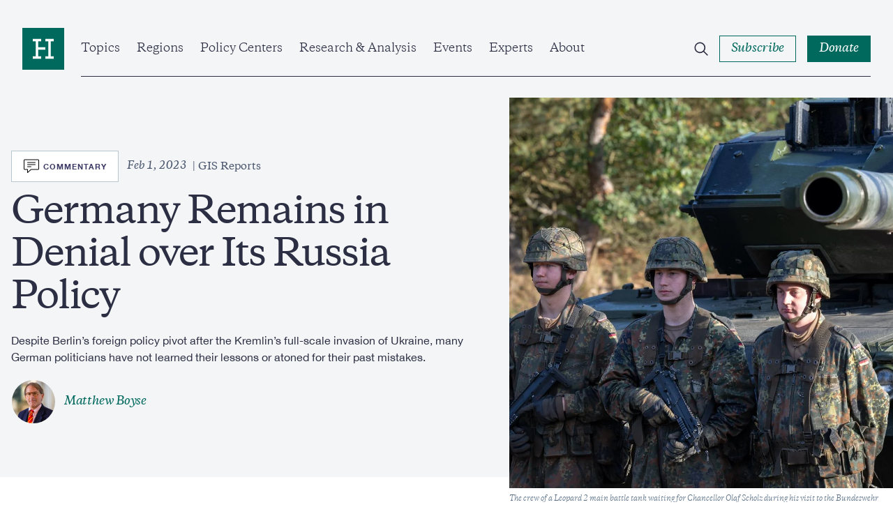

--- FILE ---
content_type: text/html; charset=UTF-8
request_url: https://www.hudson.org/foreign-policy/germany-remains-denial-over-its-russia-policy
body_size: 41051
content:

<!DOCTYPE html>
<html lang="en" dir="ltr" prefix="og: https://ogp.me/ns#">
  <head>
    <meta charset="utf-8" />
<meta name="description" content="In a Nutshell Many allies think Germany is not helping Ukraine enough to defend itself Olaf Scholz undermines his credibility with inconsistent actions and rhetoric Berlin may still harbor hopes of returning to business as usual with Russia" />
<link rel="canonical" href="https://www.hudson.org/foreign-policy/germany-remains-denial-over-its-russia-policy" />
<meta property="og:site_name" content="Hudson Institute" />
<meta property="og:url" content="https://www.hudson.org/foreign-policy/germany-remains-denial-over-its-russia-policy" />
<meta property="og:title" content="Germany Remains in Denial over Its Russia Policy" />
<meta property="og:description" content="In a Nutshell Many allies think Germany is not helping Ukraine enough to defend itself Olaf Scholz undermines his credibility with inconsistent actions and rhetoric Berlin may still harbor hopes of returning to business as usual with Russia" />
<meta property="og:image" content="https://www.hudson.org/sites/default/files/styles/open_graph/public/2023-02/02.01.2023%20Boyse%20GIS.jpg?h=63d28dda&amp;itok=5fcETH7F" />
<meta name="twitter:card" content="summary_large_image" />
<meta name="twitter:description" content="In a Nutshell Many allies think Germany is not helping Ukraine enough to defend itself Olaf Scholz undermines his credibility with inconsistent actions and rhetoric Berlin may still harbor hopes of returning to business as usual with Russia" />
<meta name="twitter:image" content="https://www.hudson.org/sites/default/files/styles/twitter_card/public/2023-02/02.01.2023%20Boyse%20GIS.jpg?h=63d28dda&amp;itok=3LNJVm_L" />
<meta name="Generator" content="Drupal 11 (https://www.drupal.org)" />
<meta name="MobileOptimized" content="width" />
<meta name="HandheldFriendly" content="true" />
<meta name="viewport" content="width=device-width, initial-scale=1.0" />
<link rel="icon" href="/themes/custom/hudson_2022/favicon.ico" type="image/vnd.microsoft.icon" />

    <title>Germany Remains in Denial over Its Russia Policy | Hudson Institute</title>
    <link rel="stylesheet" media="all" href="/sites/default/files/css/css_5ciXhMLKTFr1qCEi5-40YDWRCz8jbftADhVln9eCJ4U.css?delta=0&amp;language=en&amp;theme=hudson_2022&amp;include=eJxlTW0KwyAMvZDV0QtJ1Ewd0RSTsvb2W9kKY_2TR95nQFUcXjhWIC8FRu3Zh1WVuzjRnd6_ibBoLOACCJrIA10a6wJk0zvF2ZQ1CXc_3-bZZaq5aODtj-UANJ2Fv9IxipOWKkZ2UWyfmSeGO4_mvmjhAduFRMKGXW1ChUpilXOma_a0NRSBfNWP8wLEamU0" />
<link rel="stylesheet" media="all" href="/sites/default/files/css/css_xkq_qI6NThGPnaY8oprbMSagHHN7uHWlg82aXrOnKPw.css?delta=1&amp;language=en&amp;theme=hudson_2022&amp;include=eJxlTW0KwyAMvZDV0QtJ1Ewd0RSTsvb2W9kKY_2TR95nQFUcXjhWIC8FRu3Zh1WVuzjRnd6_ibBoLOACCJrIA10a6wJk0zvF2ZQ1CXc_3-bZZaq5aODtj-UANJ2Fv9IxipOWKkZ2UWyfmSeGO4_mvmjhAduFRMKGXW1ChUpilXOma_a0NRSBfNWP8wLEamU0" />

    
    <!-- Google Tag Manager -->
    <script>(function(w,d,s,l,i){w[l]=w[l]||[];w[l].push({'gtm.start':
    new Date().getTime(),event:'gtm.js'});var f=d.getElementsByTagName(s)[0],
    j=d.createElement(s),dl=l!='dataLayer'?'&l='+l:'';j.async=true;j.src=
    'https://www.googletagmanager.com/gtm.js?id='+i+dl;f.parentNode.insertBefore(j,f);
    })(window,document,'script','dataLayer','GTM-W62FM8F');</script>
    <!-- End Google Tag Manager -->
  </head>
  <body class="hero-page article-page path-node page-node-type-short-form-article">
    <!-- Google Tag Manager (noscript) -->
    <noscript><iframe src="https://www.googletagmanager.com/ns.html?id=GTM-W62FM8F"
    height="0" width="0" style="display:none;visibility:hidden"></iframe></noscript>
    <!-- End Google Tag Manager (noscript) -->
        <a href="#main-content" class="visually-hidden focusable">
      Skip to main content
    </a>
    
      <div class="dialog-off-canvas-main-canvas" data-off-canvas-main-canvas>
    <div class="layout-container">
    <div>
    
  </div>


  <header role="banner" class="region__header">
      <div class="header__inner">
    <div class="header__wrapper">
      <div id="block-sitebranding" class="block block-system block-system-branding-block block-sitebranding">
  
    
        <a href="/" rel="home" class="logo">
      <span class="visually-hidden">Home</span>
      <span class="logo--desktop">
        <svg width="80" height="80" viewBox="0 0 80 80" fill="none" xmlns="http://www.w3.org/2000/svg"><path fill="#fff" d="M5 7h71.75v70H5z"/><path d="M60 58.861H44v-4.576h5.715v-28.57H44v-4.57h16v4.57h-5.715v28.57H60v4.576zM36 25.715h-5.715v11.43H44v4.57H30.285v12.57H36v4.576H20v-4.576h5.715v-28.57H20v-4.57h16v4.57zM80 0H0v80h80V0z"/></svg>
      </span>
      <span class="logo--mobile">
        <svg width="198" height="20" viewBox="0 0 198 20" fill="none" xmlns="http://www.w3.org/2000/svg"><g clip-path="url(#clip0_2281_4046)"><path d="M183.225 18.222c-1.489 0-2.243-.776-2.243-2.532V8.176h3.809V6.834h-3.809V4.05h-.736a12.935 12.935 0 01-3.586 3.273v.852h1.881v8.366c0 2.509 1.682 3.466 3.539 3.466a4.516 4.516 0 002.821-1.167v-.951a4.464 4.464 0 01-1.676.315m-24.725.018c-1.489 0-2.248-.776-2.248-2.532V8.176h3.785V6.834h-3.809V4.05h-.73a12.95 12.95 0 01-3.592 3.273v.852h1.881v8.366c0 2.509 1.682 3.466 3.539 3.466a4.509 4.509 0 002.822-1.167v-.951a4.444 4.444 0 01-1.671.315m-142.123-7.47H5.49v5.998c0 1.634.976 1.902 2.804 1.978v1.05H0v-1.05c1.834-.076 2.81-.344 2.81-1.978V3.757c0-1.634-.976-1.902-2.81-1.978V.734h8.3V1.78c-1.828.076-2.804.344-2.804 1.978v5.635h10.858V3.757c0-1.634-.975-1.902-2.81-1.978V.734h8.306V1.78c-1.834.076-2.809.344-2.809 1.978v12.975c0 1.634.975 1.902 2.81 1.978v1.05h-8.3v-1.05c1.834-.076 2.81-.344 2.81-1.978l-.007-5.998z"/><path d="M32.062 17.597a6.002 6.002 0 01-4.539 2.386c-2.394 0-4.088-1.166-4.088-3.996V9.371c0-.881-.42-1.126-1.641-1.272l-.439-.047v-.956l4.007-.49h.631l-.117 2.537v6.535c0 1.808 1.022 2.468 2.465 2.468 1.443 0 2.687-.782 3.709-1.61V9.37c0-.881-.415-1.126-1.635-1.272l-.438-.047v-.956l4.006-.49h.631l-.123 2.537v7.853c0 .829.27.998 1.42 1.12l.66.076v.975l-4.276.851h-.368l.135-2.42zm7.397-4.501c0 2.392 1.098 5 4.246 5a5.059 5.059 0 003.639-1.534V11.27c0-2.334-1.782-3.296-3.639-3.296-2.564 0-4.246 1.832-4.246 5.122zm8.13 6.902h-.368l.123-2.264a5.747 5.747 0 01-4.562 2.264c-3.761 0-5.84-2.73-5.84-6.097 0-4.51 3.177-7.316 6.886-7.316a5.688 5.688 0 013.504 1.05V2.466l-1.828-.66v-.583l3.54-1.22h.852l-.122 2.101v14.878c0 .828.268 1.003 1.419 1.12l.66.076v.974l-4.264.846zm5.444-1.235l-.146-3.244h1.028c.514 2.1 1.659 3.22 3.685 3.22 1.712 0 2.74-.758 2.74-2.17 0-1.167-.836-1.633-2.226-2.047l-1.711-.537c-2.05-.636-3.318-1.465-3.318-3.688 0-2.222 1.752-3.681 4.515-3.681a8.091 8.091 0 014.2 1.05v3.022h-1.022c-.392-1.972-1.443-2.777-3.248-2.777-1.32 0-2.249.584-2.249 1.879 0 1.02.584 1.458 1.805 1.85l1.934.583c2.295.682 3.54 1.61 3.54 3.926 0 2.416-1.981 3.874-4.96 3.874a7.822 7.822 0 01-4.567-1.26zm21.593-4.883c0-3.145-1.71-5.783-4.637-5.783-2.442 0-3.662 1.955-3.662 4.61 0 3.15 1.705 5.781 4.637 5.781 2.442 0 3.662-1.948 3.662-4.609zm-10.893-.34a6.756 6.756 0 014.3-6.493 6.776 6.776 0 012.71-.46c3.86 0 6.494 2.706 6.494 6.464a6.748 6.748 0 01-1.984 4.985 6.764 6.764 0 01-4.996 1.97c-3.86 0-6.5-2.714-6.5-6.465m25.13-2.614c0-1.803-.952-2.363-2.564-2.363a7.177 7.177 0 00-4.03 1.51v7.34c0 1.126.83 1.249 1.95 1.395v.95h-6.349v-.95c1.128-.146 1.957-.269 1.957-1.395V9.246l-1.834-.857v-.584l3.54-1.22h.858l-.122 2.393c1.074-1.167 3.025-2.392 4.958-2.392 2.39 0 4.089 1.167 4.089 4.002v6.826c0 1.126.83 1.249 1.95 1.395v.95h-6.36v-.95c1.127-.146 1.957-.269 1.957-1.395v-6.487zm12.622-7.17c0-1.634-.976-1.902-2.81-1.972V.735h8.306v1.05c-1.834.07-2.81.338-2.81 1.972v12.975c0 1.634.976 1.902 2.81 1.978v1.05h-8.294v-1.05c1.834-.076 2.809-.344 2.809-1.978l-.011-12.975zm17.972 7.17c0-1.803-.952-2.363-2.564-2.363a7.18 7.18 0 00-4.031 1.51v7.34c0 1.126.83 1.249 1.951 1.395v.95h-6.349v-.95c1.128-.146 1.957-.269 1.957-1.395V9.246l-1.805-.857v-.584l3.54-1.22h.858l-.122 2.393c1.074-1.167 3.025-2.392 4.958-2.392 2.389 0 4.089 1.167 4.089 4.002v6.826c0 1.126.829 1.249 1.951 1.395v.95h-6.39v-.95c1.127-.146 1.957-.269 1.957-1.395v-6.487zm5.681 7.836l-.146-3.244h1.028c.514 2.1 1.658 3.22 3.685 3.22 1.711 0 2.734-.758 2.734-2.17 0-1.167-.83-1.633-2.22-2.047l-1.711-.537c-2.05-.636-3.318-1.465-3.318-3.688 0-2.222 1.752-3.681 4.515-3.681a8.093 8.093 0 014.2 1.05v3.022h-1.022c-.392-1.972-1.443-2.777-3.248-2.777-1.32 0-2.249.584-2.249 1.879 0 1.02.584 1.458 1.805 1.85l1.933.583c2.296.682 3.54 1.61 3.54 3.926 0 2.416-1.98 3.874-4.959 3.874a7.808 7.808 0 01-4.567-1.266m22.994-17.683a1.71 1.71 0 11-1.706 1.71 1.705 1.705 0 011.706-1.71zM149.4 17.41c0 1.126.835 1.249 1.957 1.395v.95h-6.349v-.95c1.121-.146 1.951-.269 1.951-1.395V9.242l-1.829-.857V7.8l3.54-1.22h.853l-.123 2.54v8.29zm38.352-6.192h6.81c0-1.703-1.168-3.121-3.346-3.121a3.394 3.394 0 00-3.464 3.121zm9.497.537v.683h-9.573c0 3.366 1.466 5.443 4.673 5.443a5.217 5.217 0 004.199-1.931l.707.32c-.537 1.751-2.219 3.729-5.666 3.729-3.93 0-6.249-2.8-6.249-6.29 0-4.27 2.733-7.123 6.471-7.123 3.563 0 5.421 2.246 5.421 5.17m-21.423 6.341c-1.168-.117-1.419-.292-1.419-1.12V9.124l.123-2.538h-.637l-4.001.49v.974l.438.047c1.221.146 1.636.39 1.636 1.272v7.147c-1.022.828-2.22 1.61-3.709 1.61-1.49 0-2.471-.66-2.471-2.468V9.124l.123-2.538h-.596l-3.948.478v.992l.379.041c1.221.146 1.636.39 1.636 1.272v6.634c0 2.852 1.688 4.002 4.088 4.002a6.026 6.026 0 004.539-2.392l-.123 2.392h.368l4.275-.858v-.968l-.701-.082zm-33.879.125c-1.489 0-2.248-.776-2.248-2.532V8.176h3.814V6.834h-3.814V4.05h-.731a12.864 12.864 0 01-3.592 3.273v.852h1.881v8.366c0 2.509 1.688 3.466 3.545 3.466a4.52 4.52 0 002.822-1.167v-.951a4.473 4.473 0 01-1.677.315"/></g><defs><clipPath id="clip0_2281_4046"><path d="M0 0h197.273v20H0z"/></clipPath></defs></svg>
      </span>
    </a>
  </div>
<div id="block-hudsonmainmenu" class="block block-hud-menu block-hud-main-menu block-hudsonmainmenu">
  
  
      

  <ul class="menu menu-level-0">
            
      <li class="menu-item menu-item--expanded topics">
        <a href="/topics" data-drupal-link-system-path="node/45004">Topics</a>
                          
  
  <div class="menu_link_content menu-link-contentmain view-mode-default menu-dropdown menu-dropdown-0 menu-type-default">
              


            <div class="field field-featured-article"><article>
  
  

  <div>
    


<div class="research-card research-card--article">
  <div class="research-card__image ">
            <div class="media media--image">
  
        <img loading="eager" srcset="/sites/default/files/styles/16_9_sm/public/2026-01/6530800.jpg?h=51a72048&amp;itok=qvd5tVI- 480w, /sites/default/files/styles/16_9_md/public/2026-01/6530800.jpg?h=51a72048&amp;itok=bOmbovvL 768w, /sites/default/files/styles/16_9_lg/public/2026-01/6530800.jpg?h=51a72048&amp;itok=sBFegHeL 1024w, /sites/default/files/styles/16_9_xl/public/2026-01/6530800.jpg?h=51a72048&amp;itok=Q_Msuwf4 1920w" sizes="(min-width:1920px) 1920px, 100%" width="480" height="270" src="/sites/default/files/styles/16_9_sm/public/2026-01/6530800.jpg?h=51a72048&amp;itok=qvd5tVI-" alt="Lighting the Path Ahead Scenario-Based Planning in the Tripolar Nuclear Age  Andrew F. Krepinevich, Jr." />




  <div class="field field--name-field-caption field--type-string-long field--label-visually_hidden">
    <div class="visually-hidden">Caption</div>
                  <div>An Air Force Global Strike Command unarmed Minuteman III ICBM launches during an operation test on February 23, 2021, at Vandenberg Air Force Base in California. (US Space Force)</div>
              </div>

</div>


              <div class="research-card__category">
        
<button class="button button--tag"><span class="button--text">
  <a href="/missile-defense" hreflang="en">Missile Defense</a>
</span></button>      </div>
      </div>
  <div class="research-card__content">
    <div class="research-card__category research-card__category--mobile">
      
    </div>
    <div class="research-card__title">
      <a href="/missile-defense/lighting-path-ahead-tripolar-nuclear-age-andrew-krepinevich"><span>Lighting the Path Ahead: Scenario-Based Planning in the Tripolar Nuclear Age  </span>
</a>
    </div>
                  <div class="research-card__author">
          
      
  
                                    
      
                      

<div class="expert-author">
      <div class="expert-author--images">
              <div class="expert-author--image">
                      


            <div class="field field-eb-image"><div class="media media--image">
  
      <img loading="lazy" src="/sites/default/files/styles/large/public/experts/profile/1260/andrew_krepinevich_headshot.png?h=2a479378&amp;itok=wcHqVBXx" width="480" height="480" />




</div>
</div>
      
                        
  <div class="expert-author--drop expert-author--drop-wrapper">
    <div>
      <div class="expert-author--drop-image">
        


            <div class="field field-eb-image"><div class="media media--image">
  
      <img loading="lazy" src="/sites/default/files/styles/large/public/experts/profile/1260/andrew_krepinevich_headshot.png?h=2a479378&amp;itok=wcHqVBXx" width="480" height="480" />




</div>
</div>
      
      </div>
      <div class="expert-author--drop-right">
        <div class="expert-author--drop-name">
          <a href="/experts/1260-andrew-f-krepinevich-jr">Andrew F. Krepinevich Jr.</a>
        </div>
        <div class="expert-author--drop-position">
          Senior Fellow

        </div>
      </div>
    </div>
  </div>

        </div>
                </div>
    <div class="expert-author--content">
    <div class="expert-author--names">
      <a href="/experts/1260-andrew-f-krepinevich-jr">Andrew F. Krepinevich Jr.</a>
                    <div class="article-teaser--type article-teaser--type-author">
                      Reports
                  </div>
          </div>
      </div>
</div>

          <div class="research-card__meta">
                          


            <div class="field field-date"><time datetime="2026-01-08T12:00:00Z">Jan 8, 2026</time>
</div>
      
                        


            <div class="field field-content-type-tag">Reports</div>
      
                          <div class="research-card__reading-time">
                    Long Read
              </div>
                      </div>
        </div>
            </div>
</div>
  </div>
</article>
</div>
      
  <ul class="menu menu-level-1">
            
      <li class="menu-item">
        <a href="/national-security-defense" data-drupal-link-system-path="taxonomy/term/204">National Security &amp; Defense</a>
                          
  
  <div class="menu_link_content menu-link-contentmain view-mode-default menu-dropdown menu-dropdown-1 menu-type-default">
              
      </div>



                      </li>
                
      <li class="menu-item">
        <a href="/foreign-policy" data-drupal-link-system-path="taxonomy/term/210">Foreign Policy</a>
                          
  
  <div class="menu_link_content menu-link-contentmain view-mode-default menu-dropdown menu-dropdown-1 menu-type-default">
              
      </div>



                      </li>
                
      <li class="menu-item">
        <a href="/economics" data-drupal-link-system-path="taxonomy/term/195">Economics</a>
                          
  
  <div class="menu_link_content menu-link-contentmain view-mode-default menu-dropdown menu-dropdown-1 menu-type-default">
              
      </div>



                      </li>
                
      <li class="menu-item">
        <a href="/energy" data-drupal-link-system-path="taxonomy/term/193">Energy</a>
                          
  
  <div class="menu_link_content menu-link-contentmain view-mode-default menu-dropdown menu-dropdown-1 menu-type-default">
              
      </div>



                      </li>
                
      <li class="menu-item">
        <a href="/human-rights" data-drupal-link-system-path="taxonomy/term/198">Human Rights</a>
                          
  
  <div class="menu_link_content menu-link-contentmain view-mode-default menu-dropdown menu-dropdown-1 menu-type-default">
              
      </div>



                      </li>
                
      <li class="menu-item">
        <a href="/domestic-policy" data-drupal-link-system-path="taxonomy/term/194">Domestic Policy</a>
                          
  
  <div class="menu_link_content menu-link-contentmain view-mode-default menu-dropdown menu-dropdown-1 menu-type-default">
              
      </div>



                      </li>
                
      <li class="menu-item">
        <a href="/technology" data-drupal-link-system-path="taxonomy/term/212">Technology</a>
                          
  
  <div class="menu_link_content menu-link-contentmain view-mode-default menu-dropdown menu-dropdown-1 menu-type-default">
              
      </div>



                      </li>
                
      <li class="menu-item">
        <a href="/trade" data-drupal-link-system-path="taxonomy/term/208">Trade</a>
                          
  
  <div class="menu_link_content menu-link-contentmain view-mode-default menu-dropdown menu-dropdown-1 menu-type-default">
              
      </div>



                      </li>
                
      <li class="menu-item">
        <a href="/topics" data-drupal-link-system-path="node/45004">View All</a>
                          
  
  <div class="menu_link_content menu-link-contentmain view-mode-default menu-dropdown menu-dropdown-1 menu-type-default">
              
      </div>



                      </li>
        </ul>



      </div>



                          <button class="submenu--trigger">
            <span class="visually-hidden">Open Submenu</span>
            <svg width="12" height="14" viewBox="0 0 12 14" fill="none" xmlns="http://www.w3.org/2000/svg"><path clip-rule="evenodd" d="M3.75.836l.707.707 4.75 4.75.707.707-.707.707-4.75 4.75-.707.707-1.414-1.414.707-.707L7.086 7 3.043 2.957l-.707-.707L3.75.836z"/></svg>
          </button>
              </li>
                
      <li class="menu-item menu-item--expanded regions">
        <a href="/regions" data-drupal-link-system-path="node/45010">Regions</a>
                          
  
  <div class="menu_link_content menu-link-contentmain view-mode-default menu-dropdown menu-dropdown-0 menu-type-default">
              


            <div class="field field-featured-article"><article class="is-past-event">
  
  

  <div>
    


<div class="research-card research-card--general">
  <div class="research-card__image ">
          


            <div class="field field-ed-header-image"><div class="media media--image">
  
        <img loading="eager" srcset="/sites/default/files/styles/16_9_sm/public/2026-01/GettyImages-2205162290.jpg?h=7ebb6fe0&amp;itok=we-isp5k 480w, /sites/default/files/styles/16_9_md/public/2026-01/GettyImages-2205162290.jpg?h=7ebb6fe0&amp;itok=zMvLIvhF 768w, /sites/default/files/styles/16_9_lg/public/2026-01/GettyImages-2205162290.jpg?h=7ebb6fe0&amp;itok=xYTGsD3h 1024w, /sites/default/files/styles/16_9_xl/public/2026-01/GettyImages-2205162290.jpg?h=7ebb6fe0&amp;itok=stoawPrQ 1920w" sizes="(min-width:1920px) 1920px, 100%" width="480" height="270" src="/sites/default/files/styles/16_9_sm/public/2026-01/GettyImages-2205162290.jpg?h=7ebb6fe0&amp;itok=we-isp5k" alt="Getty Images" />




  <div class="field field--name-field-caption field--type-string-long field--label-visually_hidden">
    <div class="visually-hidden">Caption</div>
                  <div>The headquarters of Radio Free Europe/Radio Liberty in Prague, Czech Republic, on March 15, 2025. (Getty Images)</div>
              </div>

</div>
</div>
      
              <div class="research-card__category">
        
<button class="button button--tag"><span class="button--text">
  Event
</span></button>      </div>
      </div>
  <div class="research-card__content">
    <div class="research-card__category research-card__category--mobile">
      
    </div>
    <div class="research-card__title">
      <a href="/events/why-radio-free-asia-radio-free-europe-radio-liberty-matter-america"><span>Why Radio Free Asia and Radio Free Europe/Radio Liberty Matter for America</span>
</a>
    </div>
                  <div class="research-card__author">
          <div class="research-card__author--list">
                          <span class="author--names">Bay Fang</span>,                          <span class="expert-author--names"><a href="/experts/olivia-enos">Olivia Enos</a>,                  </span>                          <span class="author--names">Lisa Curtis</span>,                          <span class="author--names">Alexis Mrachek</span>,                          <span class="author--names">Hyun-Seung Lee</span>,                          <span class="author--name">Viktoryia Andrukovich</span>                      </div>
        </div>
            <div class="research-card__meta">
        <div class="field field-date">
          <time>
            Jan 22, 2026
          </time>
        </div>
        <div class="field field-content-type-tag">
          event
        </div>
      </div>
      </div>
</div>
</article>
</div>
      
  <ul class="menu menu-level-1">
            
      <li class="menu-item">
        <a href="/indo-pacific" data-drupal-link-system-path="taxonomy/term/240">Indo-Pacific</a>
                          
  
  <div class="menu_link_content menu-link-contentmain view-mode-default menu-dropdown menu-dropdown-1 menu-type-default">
              
      </div>



                      </li>
                
      <li class="menu-item">
        <a href="/middle-east" data-drupal-link-system-path="taxonomy/term/254">Middle East</a>
                          
  
  <div class="menu_link_content menu-link-contentmain view-mode-default menu-dropdown menu-dropdown-1 menu-type-default">
              
      </div>



                      </li>
                
      <li class="menu-item">
        <a href="/europe" data-drupal-link-system-path="taxonomy/term/227">Europe &amp; Central Asia</a>
                          
  
  <div class="menu_link_content menu-link-contentmain view-mode-default menu-dropdown menu-dropdown-1 menu-type-default">
              
      </div>



                      </li>
                
      <li class="menu-item">
        <a href="/south-asia" data-drupal-link-system-path="taxonomy/term/252">South Asia</a>
                          
  
  <div class="menu_link_content menu-link-contentmain view-mode-default menu-dropdown menu-dropdown-1 menu-type-default">
              
      </div>



                      </li>
                
      <li class="menu-item">
        <a href="/africa" data-drupal-link-system-path="taxonomy/term/256">Africa</a>
                          
  
  <div class="menu_link_content menu-link-contentmain view-mode-default menu-dropdown menu-dropdown-1 menu-type-default">
              
      </div>



                      </li>
                
      <li class="menu-item">
        <a href="/americas" data-drupal-link-system-path="taxonomy/term/225">Americas</a>
                          
  
  <div class="menu_link_content menu-link-contentmain view-mode-default menu-dropdown menu-dropdown-1 menu-type-default">
              
      </div>



                      </li>
        </ul>



      </div>



                          <button class="submenu--trigger">
            <span class="visually-hidden">Open Submenu</span>
            <svg width="12" height="14" viewBox="0 0 12 14" fill="none" xmlns="http://www.w3.org/2000/svg"><path clip-rule="evenodd" d="M3.75.836l.707.707 4.75 4.75.707.707-.707.707-4.75 4.75-.707.707-1.414-1.414.707-.707L7.086 7 3.043 2.957l-.707-.707L3.75.836z"/></svg>
          </button>
              </li>
                
      <li class="menu-item menu-item--expanded policy-centers">
        <a href="/policycenters" data-drupal-link-system-path="node/45018">Policy Centers</a>
                          
  
  <div class="menu_link_content menu-link-contentmain view-mode-default menu-dropdown menu-dropdown-0 menu-type-default">
              


            <div class="field field-featured-article"><article>
  
  

  <div>
    


<div class="research-card research-card--article">
  <div class="research-card__image ">
            <div class="media media--image">
  
        <img loading="eager" srcset="/sites/default/files/styles/16_9_sm/public/2026-01/GettyImages-2253793534.jpg?h=08d59958&amp;itok=An4Z2Nuy 480w, /sites/default/files/styles/16_9_md/public/2026-01/GettyImages-2253793534.jpg?h=08d59958&amp;itok=azcYt_h7 768w, /sites/default/files/styles/16_9_lg/public/2026-01/GettyImages-2253793534.jpg?h=08d59958&amp;itok=DIy_phZ8 1024w, /sites/default/files/styles/16_9_xl/public/2026-01/GettyImages-2253793534.jpg?h=08d59958&amp;itok=QhuQFc0w 1920w" sizes="(min-width:1920px) 1920px, 100%" width="480" height="270" src="/sites/default/files/styles/16_9_sm/public/2026-01/GettyImages-2253793534.jpg?h=08d59958&amp;itok=An4Z2Nuy" alt="A protester flashes victory signs as traffic slows during demonstrations in Hamedan, Iran, on January 1, 2026. The demonstrations erupted after shopkeepers in Tehran’s Grand Bazaar shut their businesses to protest the sharp fall of Iran’s currency and worsening economic conditions. (Getty Images)" />




  <div class="field field--name-field-caption field--type-string-long field--label-visually_hidden">
    <div class="visually-hidden">Caption</div>
                  <div>A protester flashes victory signs as traffic slows during demonstrations in Hamedan, Iran, on January 1, 2026. The demonstrations erupted after shopkeepers in Tehran’s Grand Bazaar shut their businesses to protest the sharp fall of Iran’s currency and worsening economic conditions. (Getty Images)</div>
              </div>

</div>


              <div class="research-card__category">
        
<button class="button button--tag"><span class="button--text">
  <a href="/foreign-policy" hreflang="en">Foreign Policy</a>
</span></button>      </div>
      </div>
  <div class="research-card__content">
    <div class="research-card__category research-card__category--mobile">
      
    </div>
    <div class="research-card__title">
      <a href="/foreign-policy/ayatollahs-regime-crumbling-michael-doran"><span>The Ayatollah’s Regime Is Crumbling</span>
</a>
    </div>
                  <div class="research-card__author">
          
      
  
                                    
      
                      

<div class="expert-author">
      <div class="expert-author--images">
              <div class="expert-author--image">
                      


            <div class="field field-eb-image"><div class="media media--image">
  
      <img loading="lazy" src="/sites/default/files/styles/large/public/2022-10/michael_doran.png?h=95b89236&amp;itok=MqeYsrYC" width="480" height="480" alt="michael_doran" />




</div>
</div>
      
                        
  <div class="expert-author--drop expert-author--drop-wrapper">
    <div>
      <div class="expert-author--drop-image">
        


            <div class="field field-eb-image"><div class="media media--image">
  
      <img loading="lazy" src="/sites/default/files/styles/large/public/2022-10/michael_doran.png?h=95b89236&amp;itok=MqeYsrYC" width="480" height="480" alt="michael_doran" />




</div>
</div>
      
      </div>
      <div class="expert-author--drop-right">
        <div class="expert-author--drop-name">
          <a href="/experts/1035-michael-doran">Michael Doran</a>
        </div>
        <div class="expert-author--drop-position">
          Senior Fellow and Director, Center for Peace and Security in the Middle East

        </div>
      </div>
    </div>
  </div>

        </div>
                </div>
    <div class="expert-author--content">
    <div class="expert-author--names">
      <a href="/experts/1035-michael-doran">Michael Doran</a>
                    <div class="article-teaser--type article-teaser--type-author">
                      Commentary
                  </div>
          </div>
      </div>
</div>

          <div class="research-card__meta">
                          


            <div class="field field-date"><time datetime="2026-01-09T12:00:00Z">Jan 9, 2026</time>
</div>
      
                        


            <div class="field field-content-type-tag">Commentary</div>
      
                          <div class="research-card__reading-time">
                    8
 Min Read
              </div>
                      </div>
        </div>
            </div>
</div>
  </div>
</article>
</div>
      
  <ul class="menu menu-level-1">
            
      <li class="menu-item">
        <a href="/policycenters/center-defense-concepts-and-technology">Center for Defense Concepts and Technology</a>
                          
  
  <div class="menu_link_content menu-link-contentmain view-mode-default menu-dropdown menu-dropdown-1 menu-type-default">
              
      </div>



                      </li>
                
      <li class="menu-item">
        <a href="/policycenters/center-peace-security-middle-east" data-drupal-link-system-path="node/25519">Center for Peace and Security in the Middle East</a>
                          
  
  <div class="menu_link_content menu-link-contentmain view-mode-default menu-dropdown menu-dropdown-1 menu-type-default">
              
      </div>



                      </li>
                
      <li class="menu-item">
        <a href="/policy-centers/center-europe-eurasia" data-drupal-link-system-path="node/45545">Center on Europe and Eurasia</a>
                          
  
  <div class="menu_link_content menu-link-contentmain view-mode-default menu-dropdown menu-dropdown-1 menu-type-default">
              
      </div>



                      </li>
                
      <li class="menu-item">
        <a href="/china-center" data-drupal-link-system-path="node/25520">China Center</a>
                          
  
  <div class="menu_link_content menu-link-contentmain view-mode-default menu-dropdown menu-dropdown-1 menu-type-default">
              
      </div>



                      </li>
                
      <li class="menu-item">
        <a href="/policy-centers/initiative-american-energy-security" data-drupal-link-system-path="node/45058">Initiative on American Energy Security</a>
                          
  
  <div class="menu_link_content menu-link-contentmain view-mode-default menu-dropdown menu-dropdown-1 menu-type-default">
              
      </div>



                      </li>
                
      <li class="menu-item">
        <a href="/policycenters/japan-chair" data-drupal-link-system-path="node/25512">Japan Chair</a>
                          
  
  <div class="menu_link_content menu-link-contentmain view-mode-default menu-dropdown menu-dropdown-1 menu-type-default">
              
      </div>



                      </li>
                
      <li class="menu-item">
        <a href="/policycenters" data-drupal-link-system-path="node/45018">View All</a>
                          
  
  <div class="menu_link_content menu-link-contentmain view-mode-default menu-dropdown menu-dropdown-1 menu-type-default">
              
      </div>



                      </li>
        </ul>



      </div>



                          <button class="submenu--trigger">
            <span class="visually-hidden">Open Submenu</span>
            <svg width="12" height="14" viewBox="0 0 12 14" fill="none" xmlns="http://www.w3.org/2000/svg"><path clip-rule="evenodd" d="M3.75.836l.707.707 4.75 4.75.707.707-.707.707-4.75 4.75-.707.707-1.414-1.414.707-.707L7.086 7 3.043 2.957l-.707-.707L3.75.836z"/></svg>
          </button>
              </li>
                
      <li class="menu-item menu-item--expanded research--analysis">
        <a href="/research" data-drupal-link-system-path="node/45060">Research &amp; Analysis</a>
                          
  
  <div class="menu_link_content menu-link-contentmain view-mode-default menu-dropdown menu-dropdown-0 menu-type-default">
              


            <div class="field field-featured-article"><article>
  
  

  <div>
    


<div class="research-card research-card--article">
  <div class="research-card__image ">
            <div class="media media--image">
  
        <img loading="eager" srcset="/sites/default/files/styles/16_9_sm/public/2026-01/GettyImages-2253854894_0.jpg?h=b4d43a5e&amp;itok=NPEyJEb9 480w, /sites/default/files/styles/16_9_md/public/2026-01/GettyImages-2253854894_0.jpg?h=b4d43a5e&amp;itok=PvZMX87Q 768w, /sites/default/files/styles/16_9_lg/public/2026-01/GettyImages-2253854894_0.jpg?h=b4d43a5e&amp;itok=g9NA_dsg 1024w, /sites/default/files/styles/16_9_xl/public/2026-01/GettyImages-2253854894_0.jpg?h=b4d43a5e&amp;itok=pYxYK0WW 1920w" sizes="(min-width:1920px) 1920px, 100%" width="480" height="270" src="/sites/default/files/styles/16_9_sm/public/2026-01/GettyImages-2253854894_0.jpg?h=b4d43a5e&amp;itok=NPEyJEb9" alt="Iranâs Supreme Leader Ali Khamenei speaks speaks in Tehran, Iran on January 03, 2026. (Photo by IRANIAN LEADER PRESS OFFICE/Anadolu via Getty Images)" />




  <div class="field field--name-field-caption field--type-string-long field--label-visually_hidden">
    <div class="visually-hidden">Caption</div>
                  <div>Iran’s Supreme Leader Ali Khamenei speaks in Tehran, Iran, on January 3, 2026. (Getty Images)</div>
              </div>

</div>


              <div class="research-card__category">
        
<button class="button button--tag"><span class="button--text">
  <a href="/politics-and-government" hreflang="en">Politics and Government</a>
</span></button>      </div>
      </div>
  <div class="research-card__content">
    <div class="research-card__category research-card__category--mobile">
      
    </div>
    <div class="research-card__title">
      <a href="/politics-government/three-forces-shaping-post-revolutionary-iran-can-kasapoglu"><span>Three Forces Shaping Post-Revolutionary Iran</span>
</a>
    </div>
                  <div class="research-card__author">
          
      
  
                                    
      
                      

<div class="expert-author">
      <div class="expert-author--images">
              <div class="expert-author--image">
                      


            <div class="field field-eb-image"><div class="media media--image">
  
      <img loading="lazy" src="/sites/default/files/styles/large/public/2025-04/2025%200326%20--%20Hudson%20Headshots%20--%20%200370%2016%209.jpg?h=26736de1&amp;itok=bUqi0Vnr" width="480" height="480" alt="Can Kasapoglu Hudson Institute" />




</div>
</div>
      
                        
  <div class="expert-author--drop expert-author--drop-wrapper">
    <div>
      <div class="expert-author--drop-image">
        


            <div class="field field-eb-image"><div class="media media--image">
  
      <img loading="lazy" src="/sites/default/files/styles/large/public/2025-04/2025%200326%20--%20Hudson%20Headshots%20--%20%200370%2016%209.jpg?h=26736de1&amp;itok=bUqi0Vnr" width="480" height="480" alt="Can Kasapoglu Hudson Institute" />




</div>
</div>
      
      </div>
      <div class="expert-author--drop-right">
        <div class="expert-author--drop-name">
          <a href="/experts/1452-can-kasapoglu">Can Kasapoğlu</a>
        </div>
        <div class="expert-author--drop-position">
          Senior Fellow (Nonresident)
        </div>
      </div>
    </div>
  </div>

        </div>
                </div>
    <div class="expert-author--content">
    <div class="expert-author--names">
      <a href="/experts/1452-can-kasapoglu">Can Kasapoğlu</a>
                    <div class="article-teaser--type article-teaser--type-author">
                      Commentary
                  </div>
          </div>
      </div>
</div>

          <div class="research-card__meta">
                          


            <div class="field field-date"><time datetime="2026-01-13T12:00:00Z">Jan 13, 2026</time>
</div>
      
                        


            <div class="field field-content-type-tag">Commentary</div>
      
                          <div class="research-card__reading-time">
                    5
 Min Read
              </div>
                      </div>
        </div>
            </div>
</div>
  </div>
</article>
</div>
      
  <ul class="menu menu-level-1">
            
      <li class="menu-item">
        <a href="/search?article-type-ajax=259" data-drupal-link-query="{&quot;article-type-ajax&quot;:&quot;259&quot;}" data-drupal-link-system-path="node/2074">Commentary</a>
                          
  
  <div class="menu_link_content menu-link-contentmain view-mode-default menu-dropdown menu-dropdown-1 menu-type-default">
              
      </div>



                      </li>
                
      <li class="menu-item">
        <a href="/search?article-type-ajax=258" data-drupal-link-query="{&quot;article-type-ajax&quot;:&quot;258&quot;}" data-drupal-link-system-path="node/2074">Reports</a>
                          
  
  <div class="menu_link_content menu-link-contentmain view-mode-default menu-dropdown menu-dropdown-1 menu-type-default">
              
      </div>



                      </li>
                
      <li class="menu-item">
        <a href="/search?article-type-ajax=261" data-drupal-link-query="{&quot;article-type-ajax&quot;:&quot;261&quot;}" data-drupal-link-system-path="node/2074">Testimony</a>
                          
  
  <div class="menu_link_content menu-link-contentmain view-mode-default menu-dropdown menu-dropdown-1 menu-type-default">
              
      </div>



                      </li>
                
      <li class="menu-item">
        <a href="/search?article-type-ajax=260" data-drupal-link-query="{&quot;article-type-ajax&quot;:&quot;260&quot;}" data-drupal-link-system-path="node/2074">In the Media</a>
                          
  
  <div class="menu_link_content menu-link-contentmain view-mode-default menu-dropdown menu-dropdown-1 menu-type-default">
              
      </div>



                      </li>
                
      <li class="menu-item">
        <a href="/search?article-type-ajax=262" data-drupal-link-query="{&quot;article-type-ajax&quot;:&quot;262&quot;}" data-drupal-link-system-path="node/2074">Podcasts</a>
                          
  
  <div class="menu_link_content menu-link-contentmain view-mode-default menu-dropdown menu-dropdown-1 menu-type-default">
              
      </div>



                      </li>
        </ul>



      </div>



                          <button class="submenu--trigger">
            <span class="visually-hidden">Open Submenu</span>
            <svg width="12" height="14" viewBox="0 0 12 14" fill="none" xmlns="http://www.w3.org/2000/svg"><path clip-rule="evenodd" d="M3.75.836l.707.707 4.75 4.75.707.707-.707.707-4.75 4.75-.707.707-1.414-1.414.707-.707L7.086 7 3.043 2.957l-.707-.707L3.75.836z"/></svg>
          </button>
              </li>
                
      <li class="menu-item menu-item--expanded events">
        <a href="/events" data-drupal-link-system-path="node/45003">Events</a>
                          
  
  <div class="menu_link_content menu-link-contentmain view-mode-default menu-dropdown menu-dropdown-0 menu-type-default">
              


            <div class="field field-featured-article"><article class="is-past-event">
  
  

  <div>
    


<div class="research-card research-card--general">
  <div class="research-card__image ">
          


            <div class="field field-ed-header-image"><div class="media media--image">
  
        <img loading="eager" srcset="/sites/default/files/styles/16_9_sm/public/2026-01/GettyImages-2256481953.jpg?h=790be497&amp;itok=rGvei9uw 480w, /sites/default/files/styles/16_9_md/public/2026-01/GettyImages-2256481953.jpg?h=790be497&amp;itok=tYoHhhXr 768w, /sites/default/files/styles/16_9_lg/public/2026-01/GettyImages-2256481953.jpg?h=790be497&amp;itok=O4yM68mR 1024w, /sites/default/files/styles/16_9_xl/public/2026-01/GettyImages-2256481953.jpg?h=790be497&amp;itok=OXFDkubu 1920w" sizes="(min-width:1920px) 1920px, 100%" width="480" height="270" src="/sites/default/files/styles/16_9_sm/public/2026-01/GettyImages-2256481953.jpg?h=790be497&amp;itok=rGvei9uw" alt="Getty Images" />




  <div class="field field--name-field-caption field--type-string-long field--label-visually_hidden">
    <div class="visually-hidden">Caption</div>
                  <div>A Venezuelan flag waves atop the Palacio Federal Legislativo in Caracas, Venezuela on January 15, 2026. (Getty Images)</div>
              </div>

</div>
</div>
      
              <div class="research-card__category">
        
<button class="button button--tag"><span class="button--text">
  Event
</span></button>      </div>
      </div>
  <div class="research-card__content">
    <div class="research-card__category research-card__category--mobile">
      
    </div>
    <div class="research-card__title">
      <a href="/events/after-maduro-whats-next-venezuela"><span>After Maduro: What’s Next in Venezuela</span>
</a>
    </div>
                  <div class="research-card__author">
          <div class="research-card__author--list">
                          <span class="author--names">Ryan Berg, PhD</span>,                          <span class="author--names">Brian Naranjo</span>,                          <span class="author--names">John Polga-Hecimovich, PhD</span>,                          <span class="expert-author--name"><a href="/experts/daniel-batlle">Daniel Batlle</a></span>                      </div>
        </div>
            <div class="research-card__meta">
        <div class="field field-date">
          <time>
            Jan 22, 2026
          </time>
        </div>
        <div class="field field-content-type-tag">
          event
        </div>
      </div>
      </div>
</div>
</article>
</div>
      
  <ul class="menu menu-level-1">
            
      <li class="menu-item">
        <a href="/events" data-drupal-link-system-path="node/45003">Events</a>
                          
  
  <div class="menu_link_content menu-link-contentmain view-mode-default menu-dropdown menu-dropdown-1 menu-type-default">
              
      </div>



                      </li>
                
      <li class="menu-item">
        <a href="https://hudsonevents.simplecast.com/">Hudson Events Podcast</a>
                          
  
  <div class="menu_link_content menu-link-contentmain view-mode-default menu-dropdown menu-dropdown-1 menu-type-default">
              
      </div>



                      </li>
        </ul>



      </div>



                          <button class="submenu--trigger">
            <span class="visually-hidden">Open Submenu</span>
            <svg width="12" height="14" viewBox="0 0 12 14" fill="none" xmlns="http://www.w3.org/2000/svg"><path clip-rule="evenodd" d="M3.75.836l.707.707 4.75 4.75.707.707-.707.707-4.75 4.75-.707.707-1.414-1.414.707-.707L7.086 7 3.043 2.957l-.707-.707L3.75.836z"/></svg>
          </button>
              </li>
                
      <li class="menu-item experts">
        <a href="/experts" data-drupal-link-system-path="node/2067">Experts</a>
                          
  
  <div class="menu_link_content menu-link-contentmain view-mode-default menu-dropdown menu-dropdown-0 menu-type-default">
              
      </div>



                      </li>
                
      <li class="menu-item menu-item--expanded about">
        <a href="/about" data-drupal-link-system-path="node/45013">About</a>
                          
  
  <div class="menu_link_content menu-link-contentmain view-mode-default menu-dropdown menu-dropdown-0 menu-type-default">
              


            <div class="field field-featured-article"><article>
  
  

  <div>
    


<div class="research-card research-card--article">
  <div class="research-card__image ">
            <div class="media media--image">
  
        <img loading="eager" srcset="/sites/default/files/styles/16_9_sm/public/2023-03/Hudson03a.png?h=429c0d69&amp;itok=-WqtMXUi 480w, /sites/default/files/styles/16_9_md/public/2023-03/Hudson03a.png?h=429c0d69&amp;itok=o_Rd9wwk 768w, /sites/default/files/styles/16_9_lg/public/2023-03/Hudson03a.png?h=429c0d69&amp;itok=HMfUnhEm 1024w, /sites/default/files/styles/16_9_xl/public/2023-03/Hudson03a.png?h=429c0d69&amp;itok=19A2om0I 1920w" sizes="(min-width:1920px) 1920px, 100%" width="480" height="270" src="/sites/default/files/styles/16_9_sm/public/2023-03/Hudson03a.png?h=429c0d69&amp;itok=-WqtMXUi" alt="Hudson HQ" />




</div>


          </div>
  <div class="research-card__content">
    <div class="research-card__category research-card__category--mobile">
      
    </div>
    <div class="research-card__title">
      <a href="/about-hudson-institute"><span>About Hudson Institute</span>
</a>
    </div>
                  <div class="research-card__author">
          
                  
            

<div class="expert-author">
      <div class="expert-author--images">
              <div class="expert-author--image">
                      


            <div class="field field-eb-image"><div class="media media--image">
  
      <img loading="lazy" src="/sites/default/files/styles/large/public/experts/profile/186/hi_600x600_green.png?h=04d92ac6&amp;itok=2jzRD5s4" width="480" height="480" />




</div>
</div>
      
                        
  <div class="expert-author--drop expert-author--drop-wrapper">
    <div>
      <div class="expert-author--drop-image">
        


            <div class="field field-eb-image"><div class="media media--image">
  
      <img loading="lazy" src="/sites/default/files/styles/large/public/experts/profile/186/hi_600x600_green.png?h=04d92ac6&amp;itok=2jzRD5s4" width="480" height="480" />




</div>
</div>
      
      </div>
      <div class="expert-author--drop-right">
        <div class="expert-author--drop-name">
          Hudson Institute
        </div>
        <div class="expert-author--drop-position">
          
        </div>
      </div>
    </div>
  </div>

        </div>
                </div>
    <div class="expert-author--content">
    <div class="expert-author--names">
      Hudson Institute
          </div>
      </div>
</div>

          <div class="research-card__meta">
                          


            <div class="field field-date"><time datetime="2025-01-01T12:00:00Z">Jan 1, 2025</time>
</div>
      
                        


            <div class="field field-content-type-tag">In the Media</div>
      
                      </div>
        </div>
            </div>
</div>
  </div>
</article>
</div>
      
  <ul class="menu menu-level-1">
            
      <li class="menu-item">
        <a href="/about/history-and-values" data-drupal-link-system-path="node/45008">History</a>
                          
  
  <div class="menu_link_content menu-link-contentmain view-mode-default menu-dropdown menu-dropdown-1 menu-type-default">
              
      </div>



                      </li>
                
      <li class="menu-item">
        <a href="/about/leadership" data-drupal-link-system-path="node/45068">Leadership</a>
                          
  
  <div class="menu_link_content menu-link-contentmain view-mode-default menu-dropdown menu-dropdown-1 menu-type-default">
              
      </div>



                      </li>
                
      <li class="menu-item">
        <a href="/about/board-of-trustees" data-drupal-link-system-path="node/45015">Board of Trustees</a>
                          
  
  <div class="menu_link_content menu-link-contentmain view-mode-default menu-dropdown menu-dropdown-1 menu-type-default">
              
      </div>



                      </li>
                
      <li class="menu-item">
        <a href="/about/staff" data-drupal-link-system-path="node/45014">Staff</a>
                          
  
  <div class="menu_link_content menu-link-contentmain view-mode-default menu-dropdown menu-dropdown-1 menu-type-default">
              
      </div>



                      </li>
                
      <li class="menu-item">
        <a href="/about/for-the-media" data-drupal-link-system-path="node/45017">For the Media</a>
                          
  
  <div class="menu_link_content menu-link-contentmain view-mode-default menu-dropdown menu-dropdown-1 menu-type-default">
              
      </div>



                      </li>
                
      <li class="menu-item">
        <a href="/about/careers-internships" data-drupal-link-system-path="node/45009">Careers &amp; Internships</a>
                          
  
  <div class="menu_link_content menu-link-contentmain view-mode-default menu-dropdown menu-dropdown-1 menu-type-default">
              
      </div>



                      </li>
                
      <li class="menu-item">
        <a href="/about/contact-us" data-drupal-link-system-path="node/45016">Contact Us</a>
                          
  
  <div class="menu_link_content menu-link-contentmain view-mode-default menu-dropdown menu-dropdown-1 menu-type-default">
              
      </div>



                      </li>
        </ul>



      </div>



                          <button class="submenu--trigger">
            <span class="visually-hidden">Open Submenu</span>
            <svg width="12" height="14" viewBox="0 0 12 14" fill="none" xmlns="http://www.w3.org/2000/svg"><path clip-rule="evenodd" d="M3.75.836l.707.707 4.75 4.75.707.707-.707.707-4.75 4.75-.707.707-1.414-1.414.707-.707L7.086 7 3.043 2.957l-.707-.707L3.75.836z"/></svg>
          </button>
              </li>
        </ul>


  
  <div class="header__social">
    
<a class="button button--social" href="https://www.facebook.com/HudsonInstitute"><span class="button--text">
  Facebook
</span><span class="icon--wrapper"><svg width="18" height="18" viewBox="0 0 18 18" fill="none" xmlns="http://www.w3.org/2000/svg"><path d="M3.62.512A3.102 3.102 0 00.512 3.62v10.807a3.102 3.102 0 003.108 3.108h5.858V10.88h-1.76V8.484h1.76V6.437c0-1.608 1.04-3.085 3.435-3.085.97 0 1.687.093 1.687.093l-.057 2.238s-.731-.007-1.53-.007c-.863 0-1.002.398-1.002 1.058v1.75h2.6L14.5 10.88h-2.49v6.656h2.416a3.102 3.102 0 003.109-3.109V3.62A3.102 3.102 0 0014.427.512H3.62z"/></svg></span></a>    
<a class="button button--social" href="https://www.instagram.com/hudsoninstitute"><span class="button--text">
  Instagram
</span><span class="icon--wrapper"><svg width="19" height="20" viewBox="0 0 19 20" fill="none" xmlns="http://www.w3.org/2000/svg"><path clip-rule="evenodd" d="M5.64.717C6.638.67 6.957.66 9.5.66s2.861.01 3.86.056c.997.045 1.678.204 2.273.435.625.235 1.19.604 1.659 1.08a4.59 4.59 0 011.08 1.658c.23.596.39 1.277.435 2.274.046.998.056 1.317.056 3.86s-.01 2.861-.056 3.86c-.045.996-.204 1.678-.435 2.273a4.595 4.595 0 01-1.08 1.658 4.591 4.591 0 01-1.659 1.08c-.595.232-1.276.39-2.273.436-.999.046-1.317.056-3.86.056s-2.862-.011-3.86-.056c-.997-.046-1.678-.204-2.273-.436a4.595 4.595 0 01-1.659-1.08 4.59 4.59 0 01-1.08-1.658c-.231-.595-.39-1.277-.435-2.273-.046-.999-.056-1.317-.056-3.86 0-2.544.01-2.862.056-3.86.045-.997.204-1.678.435-2.274a4.593 4.593 0 011.08-1.658 4.59 4.59 0 011.659-1.08C3.962.921 4.643.762 5.64.717zm7.644 1.685C12.296 2.357 12 2.348 9.5 2.348s-2.797.01-3.784.054c-.913.042-1.408.194-1.738.323-.437.17-.75.372-1.077.7-.327.328-.53.64-.7 1.077-.129.33-.281.825-.323 1.738-.044.987-.054 1.284-.054 3.784s.01 2.796.054 3.784c.042.912.194 1.408.323 1.738.15.407.39.774.7 1.077.302.31.67.55 1.077.7.33.128.825.28 1.738.322.987.045 1.283.055 3.784.055 2.5 0 2.796-.01 3.784-.055.913-.041 1.408-.194 1.738-.322.437-.17.75-.373 1.077-.7.31-.302.55-.67.7-1.077.128-.33.28-.826.323-1.739.044-.987.054-1.283.054-3.783s-.01-2.797-.054-3.784c-.042-.913-.195-1.409-.323-1.738a2.898 2.898 0 00-.7-1.077 2.905 2.905 0 00-1.077-.7c-.33-.129-.825-.281-1.738-.323zM8.304 12.91a3.122 3.122 0 004.32-2.886 3.124 3.124 0 10-4.32 2.886zM6.097 6.62a4.813 4.813 0 116.806 6.807A4.813 4.813 0 016.097 6.62zm9.283-.692a1.138 1.138 0 10-1.61-1.609 1.138 1.138 0 001.61 1.61z"/></svg></span></a>    
<a class="button button--social" href="https://twitter.com/hudsoninstitute"><span class="button--text">
  Twitter
</span><span class="icon--wrapper"><svg width="19" height="20" viewBox="0 0 19 20" xmlns="http://www.w3.org/2000/svg"><path d="M11.216 8.525L17.999.171h-1.607l-5.89 7.254L5.798.17H.372l7.114 10.97L.372 19.9h1.607l6.22-7.66 4.968 7.66h5.426L11.216 8.525zm-2.202 2.712l-.72-1.092-5.736-8.692h2.47l4.628 7.014.72 1.093 6.017 9.117h-2.47l-4.909-7.44z"/></svg></span></a>    
<a class="button button--social" href="https://www.youtube.com/user/hudsoninstitute"><span class="button--text">
  YouTube
</span><span class="icon--wrapper"><svg width="23" height="16" viewBox="0 0 23 16" fill="none" xmlns="http://www.w3.org/2000/svg"><path d="M22.01 5.452a8.5 8.5 0 00-.91-4.13 2.92 2.92 0 00-1.72-1 78.36 78.36 0 00-8.37-.31 78.45 78.45 0 00-8.34.3 2.87 2.87 0 00-1.46.74c-.9.83-1 2.25-1.1 3.45a48.29 48.29 0 000 6.48 9.55 9.55 0 00.3 2c.121.505.365.972.71 1.36a2.86 2.86 0 001.49.78c2.156.266 4.329.376 6.5.33 3.5.05 6.57 0 10.2-.28a2.88 2.88 0 001.53-.78c.28-.28.49-.623.61-1a10.58 10.58 0 00.52-3.4c.04-.56.04-3.94.04-4.54zm-13.26 5.14v-6.19l5.92 3.11c-1.66.92-3.85 1.96-5.92 3.08z"/></svg></span></a>  </div>
</div>

      <button class="search__trigger">
        <svg width="19" height="19" viewBox="0 0 19 19" fill="none" xmlns="http://www.w3.org/2000/svg"><path clip-rule="evenodd" d="M.5 7.917a7.417 7.417 0 1113.165 4.687l4.782 4.782a.75.75 0 01-1.06 1.061l-4.783-4.782A7.417 7.417 0 01.5 7.917zM7.917 2a5.917 5.917 0 100 11.833A5.917 5.917 0 007.917 2z"/></svg>
      </button>
      <button class="main-menu__trigger" aria-label="Main Menu Trigger">
        <span class="visually-hidden">Open Main Menu</span>
        <span></span>
        <span></span>
        <span></span>
      </button>
      <div class="header__utility">
        
<a class="button button--secondary" href="/subscribe"><span class="button--text">
  Subscribe
</span></a>                
<a class="button button--secondary-glass" href="/subscribe"><span class="button--text">
  Subscribe
</span></a>        
<a class="button button--primary" href="/donate"><span class="button--text">
  Donate
</span></a>      </div>
    </div>
    <div class="header__progress"></div>
    <div class="menu__background"></div>
  </div>
    <section class="search__container">
    <div class="search__inner">
      <form class="search__form" action="/search" method="get">
        <input class="search__input" type="text" name="keywords" placeholder="Type to start your search">
        <button class="search__button" type="submit">
          <span class="visually-hidden">Search</span>
          <svg width="19" height="19" viewBox="0 0 19 19" fill="none" xmlns="http://www.w3.org/2000/svg"><path clip-rule="evenodd" d="M.5 7.917a7.417 7.417 0 1113.165 4.687l4.782 4.782a.75.75 0 01-1.06 1.061l-4.783-4.782A7.417 7.417 0 01.5 7.917zM7.917 2a5.917 5.917 0 100 11.833A5.917 5.917 0 007.917 2z"/></svg>
        </button>
      </form>
      <button class="search__close" aria-label="Close Search">
        <svg width="28" height="28" viewBox="0 0 28 28" fill="none" xmlns="http://www.w3.org/2000/svg"><path clip-rule="evenodd" d="M1.25.19l.53.53L14 12.94 26.22.72l.53-.53 1.06 1.06-.53.53L15.06 14l12.22 12.22.53.53-1.06 1.06-.53-.53L14 15.06 1.78 27.28l-.53.53-1.06-1.06.53-.53L12.94 14 .72 1.78l-.53-.53L1.25.19z"/></svg>
      </button>
    </div>
    <div class="search__related-research">
      <div class="component__header">
        <div class="component__title">Popular in search</div>
      </div>
      


      <div class="field__wrapper">
              <div class="field field-related-research"><article>
  
  

  <div>
    


<div class="research-card research-card--article">
  <div class="research-card__image ">
            <div class="media media--image">
  
        <img loading="eager" srcset="/sites/default/files/styles/16_9_sm/public/2025-12/GettyImages-2208185163.jpg?h=aa0fdc2a&amp;itok=dG45PZiq 480w, /sites/default/files/styles/16_9_md/public/2025-12/GettyImages-2208185163.jpg?h=aa0fdc2a&amp;itok=7dku5aFP 768w, /sites/default/files/styles/16_9_lg/public/2025-12/GettyImages-2208185163.jpg?h=aa0fdc2a&amp;itok=EoebZYDG 1024w, /sites/default/files/styles/16_9_xl/public/2025-12/GettyImages-2208185163.jpg?h=aa0fdc2a&amp;itok=_4Ia2qzj 1920w" sizes="(min-width:1920px) 1920px, 100%" width="480" height="270" src="/sites/default/files/styles/16_9_sm/public/2025-12/GettyImages-2208185163.jpg?h=aa0fdc2a&amp;itok=dG45PZiq" alt=" U.S. President Donald Trump holds up a copy of a 2025 National Trade Estimate Report as he speaks during a “Make America Wealthy Again” trade announcement event in the Rose Garden at the White House on April 2, 2025 in Washington, DC. Touting the event as “Liberation Day”, Trump is expected to announce additional tariffs targeting goods imported to the U.S. (Photo by Chip Somodevilla/Getty Images)" />




  <div class="field field--name-field-caption field--type-string-long field--label-visually_hidden">
    <div class="visually-hidden">Caption</div>
                  <div>President Donald Trump holds up a copy of a 2025 National Trade Estimate Report as he speaks at an event at the White House on April 2, 2025, in Washington, DC. (Getty Images)</div>
              </div>

</div>


              <div class="research-card__category">
        
<button class="button button--tag"><span class="button--text">
  <a href="/trade" hreflang="en">Trade</a>
</span></button>      </div>
      </div>
  <div class="research-card__content">
    <div class="research-card__category research-card__category--mobile">
      
    </div>
    <div class="research-card__title">
      <a href="/trade/learning-resources-v-trump-supreme-court-ready-grant-president-sole-power-over-us-economy-paul-sracic"><span>Learning Resources v. Trump: Is the Supreme Court Ready to Grant the President “Sole Power” over the US Economy?</span>
</a>
    </div>
                  <div class="research-card__author">
          
      
  
                                    
      
                      

<div class="expert-author">
      <div class="expert-author--images">
              <div class="expert-author--image">
                      


            <div class="field field-eb-image"><div class="media media--image">
  
      <img loading="lazy" src="/sites/default/files/styles/large/public/2025-06/2024%200308%20--%20Hudson%20Headshots%20--%20556-2%20%28edited%29%20wide.png?h=9782c50e&amp;itok=1D4gnqJ5" width="480" height="480" alt="Paul Sracic Hudson Institute" />




</div>
</div>
      
                        
  <div class="expert-author--drop expert-author--drop-wrapper">
    <div>
      <div class="expert-author--drop-image">
        


            <div class="field field-eb-image"><div class="media media--image">
  
      <img loading="lazy" src="/sites/default/files/styles/large/public/2025-06/2024%200308%20--%20Hudson%20Headshots%20--%20556-2%20%28edited%29%20wide.png?h=9782c50e&amp;itok=1D4gnqJ5" width="480" height="480" alt="Paul Sracic Hudson Institute" />




</div>
</div>
      
      </div>
      <div class="expert-author--drop-right">
        <div class="expert-author--drop-name">
          <a href="/experts/paul-sracic">Paul Sracic</a>
        </div>
        <div class="expert-author--drop-position">
          Senior Fellow (Nonresident)
        </div>
      </div>
    </div>
  </div>

        </div>
                </div>
    <div class="expert-author--content">
    <div class="expert-author--names">
      <a href="/experts/paul-sracic">Paul Sracic</a>
                    <div class="article-teaser--type article-teaser--type-author">
                      Reports
                  </div>
          </div>
      </div>
</div>

          <div class="research-card__meta">
                          


            <div class="field field-date"><time datetime="2025-12-22T12:00:00Z">Dec 22, 2025</time>
</div>
      
                        


            <div class="field field-content-type-tag">Reports</div>
      
                          <div class="research-card__reading-time">
                    13
 Min Read
              </div>
                      </div>
        </div>
            </div>
</div>
  </div>
</article>
</div>
              <div class="field field-related-research"><article>
  
  

  <div>
    


<div class="research-card research-card--article">
  <div class="research-card__image ">
            <div class="media media--image">
  
        <img loading="eager" srcset="/sites/default/files/styles/16_9_sm/public/2026-01/GettyImages-2198188759.jpg?h=790be497&amp;itok=VsXyiJBy 480w, /sites/default/files/styles/16_9_md/public/2026-01/GettyImages-2198188759.jpg?h=790be497&amp;itok=hh96b2_l 768w, /sites/default/files/styles/16_9_lg/public/2026-01/GettyImages-2198188759.jpg?h=790be497&amp;itok=1KS97NPU 1024w, /sites/default/files/styles/16_9_xl/public/2026-01/GettyImages-2198188759.jpg?h=790be497&amp;itok=xnXghrcX 1920w" sizes="(min-width:1920px) 1920px, 100%" width="480" height="270" src="/sites/default/files/styles/16_9_sm/public/2026-01/GettyImages-2198188759.jpg?h=790be497&amp;itok=VsXyiJBy" alt="Two Iran-made ballistic missiles are displayed at Azadi Square during a rally commemorating the 46th anniversary of the victory of Iran&#039;s 1979 Islamic Revolution in western Tehran, Iran, on February 10, 2025. The Iranian Islamic Revolution, which leads to the overthrow of the Pahlavi dynasty in 1979, replaces the Imperial State of Iran with the present-day Islamic Republic of Iran. (Photo by Morteza Nikoubazl/NurPhoto via Getty Images)" />




  <div class="field field--name-field-caption field--type-string-long field--label-visually_hidden">
    <div class="visually-hidden">Caption</div>
                  <div>Two Iran-made ballistic missiles are displayed at Azadi Square in Tehran, Iran, on February 10, 2025. (Getty Images)</div>
              </div>

</div>


              <div class="research-card__category">
        
<button class="button button--tag"><span class="button--text">
  <a href="/missile-defense" hreflang="en">Missile Defense</a>
</span></button>      </div>
      </div>
  <div class="research-card__content">
    <div class="research-card__category research-card__category--mobile">
      
    </div>
    <div class="research-card__title">
      <a href="/missile-defense/tehran-reloads-examining-current-future-threat-irans-missile-programs-can-kasapoglu"><span>Tehran Reloads: Examining the Current and Future Threat of Iran’s Missile Programs | MENA Defense Intelligence Digest</span>
</a>
    </div>
                  <div class="research-card__author">
          
      
  
                                    
      
                      

<div class="expert-author">
      <div class="expert-author--images">
              <div class="expert-author--image">
                      


            <div class="field field-eb-image"><div class="media media--image">
  
      <img loading="lazy" src="/sites/default/files/styles/large/public/2025-04/2025%200326%20--%20Hudson%20Headshots%20--%20%200370%2016%209.jpg?h=26736de1&amp;itok=bUqi0Vnr" width="480" height="480" alt="Can Kasapoglu Hudson Institute" />




</div>
</div>
      
                        
  <div class="expert-author--drop expert-author--drop-wrapper">
    <div>
      <div class="expert-author--drop-image">
        


            <div class="field field-eb-image"><div class="media media--image">
  
      <img loading="lazy" src="/sites/default/files/styles/large/public/2025-04/2025%200326%20--%20Hudson%20Headshots%20--%20%200370%2016%209.jpg?h=26736de1&amp;itok=bUqi0Vnr" width="480" height="480" alt="Can Kasapoglu Hudson Institute" />




</div>
</div>
      
      </div>
      <div class="expert-author--drop-right">
        <div class="expert-author--drop-name">
          <a href="/experts/1452-can-kasapoglu">Can Kasapoğlu</a>
        </div>
        <div class="expert-author--drop-position">
          Senior Fellow (Nonresident)
        </div>
      </div>
    </div>
  </div>

        </div>
                </div>
    <div class="expert-author--content">
    <div class="expert-author--names">
      <a href="/experts/1452-can-kasapoglu">Can Kasapoğlu</a>
                    <div class="article-teaser--type article-teaser--type-author">
                      Commentary
                  </div>
          </div>
      </div>
</div>

          <div class="research-card__meta">
                          


            <div class="field field-date"><time datetime="2026-01-06T12:00:00Z">Jan 6, 2026</time>
</div>
      
                        


            <div class="field field-content-type-tag">Commentary</div>
      
                          <div class="research-card__reading-time">
                    8
 Min Read
              </div>
                      </div>
        </div>
            </div>
</div>
  </div>
</article>
</div>
              <div class="field field-related-research"><article>
  
  

  <div>
    


<div class="research-card research-card--article">
  <div class="research-card__image ">
            <div class="media media--image">
  
        <img loading="eager" srcset="/sites/default/files/styles/16_9_sm/public/2025-12/7906307.jpg?h=f728280d&amp;itok=iMDKGd_N 480w, /sites/default/files/styles/16_9_md/public/2025-12/7906307.jpg?h=f728280d&amp;itok=B8vxifcV 768w, /sites/default/files/styles/16_9_lg/public/2025-12/7906307.jpg?h=f728280d&amp;itok=9I1-fYOC 1024w, /sites/default/files/styles/16_9_xl/public/2025-12/7906307.jpg?h=f728280d&amp;itok=0OiCYZgt 1920w" sizes="(min-width:1920px) 1920px, 100%" width="480" height="270" src="/sites/default/files/styles/16_9_sm/public/2025-12/7906307.jpg?h=f728280d&amp;itok=iMDKGd_N" alt="An Israeli Air Force F-16 departs after executing in-flight refueling operations with a U.S. Air Force KC-10 Extender during exercise Juniper Oak 23.3 above the U.S. Central Command area of responsibility, July 11, 2023. The U.S. is committed to its partnership with Israel while developing and maintaining interoperability with its partners, and ensuring regional security by providing essential training to deter adversaries from taking aggressive actions or malign activities against the U.S., coalition and p" />




  <div class="field field--name-field-caption field--type-string-long field--label-visually_hidden">
    <div class="visually-hidden">Caption</div>
                  <div>An Israeli Air Force F-16 departs in-flight on July 11, 2023. (US Air Force)</div>
              </div>

</div>


              <div class="research-card__category">
        
<button class="button button--tag"><span class="button--text">
  <a href="/national-security-defense" hreflang="en">National Security and Defense</a>
</span></button>      </div>
      </div>
  <div class="research-card__content">
    <div class="research-card__category research-card__category--mobile">
      
    </div>
    <div class="research-card__title">
      <a href="/national-security-defense/us-needs-israeli-innovation-our-defense-michael-doran"><span>The US Needs Israeli Innovation for Our Defense</span>
</a>
    </div>
                  <div class="research-card__author">
          
      
  
                                    
      
                      

<div class="expert-author">
      <div class="expert-author--images">
              <div class="expert-author--image">
                      


            <div class="field field-eb-image"><div class="media media--image">
  
      <img loading="lazy" src="/sites/default/files/styles/large/public/2022-10/michael_doran.png?h=95b89236&amp;itok=MqeYsrYC" width="480" height="480" alt="michael_doran" />




</div>
</div>
      
                        
  <div class="expert-author--drop expert-author--drop-wrapper">
    <div>
      <div class="expert-author--drop-image">
        


            <div class="field field-eb-image"><div class="media media--image">
  
      <img loading="lazy" src="/sites/default/files/styles/large/public/2022-10/michael_doran.png?h=95b89236&amp;itok=MqeYsrYC" width="480" height="480" alt="michael_doran" />




</div>
</div>
      
      </div>
      <div class="expert-author--drop-right">
        <div class="expert-author--drop-name">
          <a href="/experts/1035-michael-doran">Michael Doran</a>
        </div>
        <div class="expert-author--drop-position">
          Senior Fellow and Director, Center for Peace and Security in the Middle East

        </div>
      </div>
    </div>
  </div>

        </div>
                </div>
    <div class="expert-author--content">
    <div class="expert-author--names">
      <a href="/experts/1035-michael-doran">Michael Doran</a>
                    <div class="article-teaser--type article-teaser--type-author">
                      Commentary
                  </div>
          </div>
      </div>
</div>

          <div class="research-card__meta">
                          


            <div class="field field-date"><time datetime="2025-12-24T12:00:00Z">Dec 24, 2025</time>
</div>
      
                        


            <div class="field field-content-type-tag">Commentary</div>
      
                          <div class="research-card__reading-time">
                    6
 Min Read
              </div>
                      </div>
        </div>
            </div>
</div>
  </div>
</article>
</div>
          </div>
  
    </div>
  </section>

      </header>

  
  

  

  

  

  <main role="main">
    <a id="main-content" tabindex="-1"></a>
    <div class="layout-content">
        <div>
    <div data-drupal-messages-fallback class="hidden"></div><div id="block-mainpagecontent" class="block block-system block-system-main-block block-mainpagecontent">
  
    
      
<article class="short-form-article short-form-article--full">

  
    

  
  <div>
            <div class="hud-layout__short-form-article-hero hero hero--article-short hero--half-image-right">
    <div class="hero__inner">
      <div class="hero__content">
                  <div class="layout__region layout__region--content-top hero__content-top">
            <div class="block block-layout-builder block-field-blocknodeshort-form-articlefield-content-type-tag">
  
    
      


            <div class="field field-content-type-tag"><div>
  
  
  <div class="t-content-type__wrapper">
    


            <div class="field field-icon"><div class="media media--svg">
  
  


  <div>
    <div class="visually-hidden label">SVG</div>
              <div class="field field-media-svg">    <svg xmlns="http://www.w3.org/2000/svg" width="25" height="25" viewBox="0 0 25 24" fill="currentColor">
  <path fill-rule="evenodd" clip-rule="evenodd" d="M1.01465 4.5C1.01465 3.67157 1.68622 3 2.51465 3H21.5146C22.3431 3 23.0146 3.67157 23.0146 4.5V16.5C23.0146 17.3284 22.3431 18 21.5146 18H11.7065L6.84913 22.3716C6.70236 22.5037 6.4916 22.5371 6.31123 22.4568C6.13085 22.3764 6.01465 22.1975 6.01465 22V18H2.51465C1.68622 18 1.01465 17.3284 1.01465 16.5V4.5ZM2.51465 4C2.23851 4 2.01465 4.22386 2.01465 4.5V16.5C2.01465 16.7761 2.23851 17 2.51465 17H6.51465C6.79079 17 7.01465 17.2239 7.01465 17.5V20.8773L11.1802 17.1284C11.272 17.0457 11.3911 17 11.5146 17H21.5146C21.7908 17 22.0146 16.7761 22.0146 16.5V4.5C22.0146 4.22386 21.7908 4 21.5146 4H2.51465ZM6.01465 7.5C6.01465 7.22386 6.23851 7 6.51465 7H17.5146C17.7908 7 18.0146 7.22386 18.0146 7.5C18.0146 7.77614 17.7908 8 17.5146 8H6.51465C6.23851 8 6.01465 7.77614 6.01465 7.5ZM6.01465 10.5C6.01465 10.2239 6.23851 10 6.51465 10H17.5146C17.7908 10 18.0146 10.2239 18.0146 10.5C18.0146 10.7761 17.7908 11 17.5146 11H6.51465C6.23851 11 6.01465 10.7761 6.01465 10.5ZM6.01465 13.5C6.01465 13.2239 6.23851 13 6.51465 13H11.5146C11.7908 13 12.0146 13.2239 12.0146 13.5C12.0146 13.7761 11.7908 14 11.5146 14H6.51465C6.23851 14 6.01465 13.7761 6.01465 13.5Z" fill="black"></path>
</svg>

</div>
          </div>

</div>
</div>
      
    


            <div class="field name">Commentary</div>
      
  </div>
</div>
</div>
      
  </div>
<div class="block block-layout-builder block-field-blocknodeshort-form-articlefield-date">
  
    
      


            <div class="field field-date"><time datetime="2023-02-01T12:00:00Z">Feb 1, 2023</time>
</div>
      
  </div>
<div class="block block-layout-builder block-field-blocknodeshort-form-articlefield-source">
  
    
      


            <div class="field field-source">GIS Reports</div>
      
  </div>

          </div>
                          <div class="layout__region layout__region--title hero__title">
            <h1 class="hero__title"><div class="block block-layout-builder block-field-blocknodeshort-form-articletitle">
  
    
      <span>Germany Remains in Denial over Its Russia Policy</span>

  </div>
</h1>
          </div>
        
                  <div class="layout__region layout__region--description hero__description">
            <div class="block block-layout-builder block-field-blocknodeshort-form-articlefield-subtitle">
  
    
      


            <div class="body field field-subtitle"><p>Despite Berlin’s foreign policy pivot after the Kremlin’s full-scale invasion of Ukraine, many German politicians have not learned their lessons or atoned for their past mistakes.</p>
</div>
      
  </div>

          </div>
        
                  <div class="layout__region layout__region--experts hero__experts">
            <div class="block block-layout-builder block-field-blocknodeshort-form-articlefield-expert">
  
    
      
                  
            

<div class="expert-author">
      <div class="expert-author--images">
              <div class="expert-author--image">
                      


            <div class="field field-eb-image"><div class="media media--image">
  
      <img loading="lazy" src="/sites/default/files/styles/large/public/2025-02/2025%200124%20--%20Hudson%20Headshots%20--%201037%20wide.jpg?h=41261d18&amp;itok=GiJhVpuY" width="480" height="480" alt="Matthew Boyse Hudson Institute" />




</div>
</div>
      
                        
  <div class="expert-author--drop expert-author--drop-wrapper">
    <div>
      <div class="expert-author--drop-image">
        


            <div class="field field-eb-image"><div class="media media--image">
  
      <img loading="lazy" src="/sites/default/files/styles/large/public/2025-02/2025%200124%20--%20Hudson%20Headshots%20--%201037%20wide.jpg?h=41261d18&amp;itok=GiJhVpuY" width="480" height="480" alt="Matthew Boyse Hudson Institute" />




</div>
</div>
      
      </div>
      <div class="expert-author--drop-right">
        <div class="expert-author--drop-name">
          <a href="/experts/matthew-boyse">Matthew Boyse</a>
        </div>
        <div class="expert-author--drop-position">
          Senior Fellow, Center on Europe and Eurasia

        </div>
      </div>
    </div>
  </div>

        </div>
                </div>
    <div class="expert-author--content">
    <div class="expert-author--names">
      <a href="/experts/matthew-boyse">Matthew Boyse</a>
          </div>
      </div>
</div>

  </div>

          </div>
              </div>
    </div>
          <div class="layout__region layout__region--topics hero__image">
        <div class="block block-layout-builder block-field-blocknodeshort-form-articlefield-image">
  
    
        <div class="media media--image">
  
        <img loading="eager" srcset="/sites/default/files/styles/16_9_sm/public/2023-02/02.01.2023%20Boyse%20GIS.jpg?h=63d28dda&amp;itok=13_RXle9 480w, /sites/default/files/styles/16_9_md/public/2023-02/02.01.2023%20Boyse%20GIS.jpg?h=63d28dda&amp;itok=wl0fDaW6 768w, /sites/default/files/styles/16_9_lg/public/2023-02/02.01.2023%20Boyse%20GIS.jpg?h=63d28dda&amp;itok=dxBuVsYz 1024w, /sites/default/files/styles/16_9_xl/public/2023-02/02.01.2023%20Boyse%20GIS.jpg?h=63d28dda&amp;itok=27FpJeVn 1920w" sizes="(min-width:1920px) 1920px, 100%" width="480" height="270" src="/sites/default/files/styles/16_9_sm/public/2023-02/02.01.2023%20Boyse%20GIS.jpg?h=63d28dda&amp;itok=13_RXle9" alt="BERGEN, GERMANY - OCTOBER 17: The crew of a main battle tank Leopard 2 waiting for Chancellor Olaf Scholz during a visit at the Bundeswehr army training center in Ostenholz on October 17, 2022 near Hodenhagen, Germany. Scholz has vowed to modernize Germany&#039;s armed forces with a special EUR 100 billion budget following Russia&#039;s military invasion of Ukraine. (Photo by David Hecker/Getty Images)" />




  <div class="field field--name-field-caption field--type-string-long field--label-visually_hidden">
    <div class="visually-hidden">Caption</div>
                  <div>The crew of a Leopard 2 main battle tank waiting for Chancellor Olaf Scholz during his visit to the Bundeswehr army training center in Ostenholz, Germany, on October 17, 2022. (David Hecker via Getty Images)</div>
              </div>

</div>


  </div>

      </div>
      </div>
  <div class="hud-layout__article-toolbar">
          <div class="layout__region layout__region--article-content article__content">
              <nav class="layout__region layout__region--article-utils article__utils">
          <div class="article__utils-contents-wrapper tooltip__container">
            <button class="article__utils-contents-trigger" aria-expanded="false" aria-controls="article__utils-contents-pane" id="article__utils-contents-trigger">
              <span class="visually-hidden">Toggle Table of Contents</span>
              <svg width="40" height="40" viewBox="0 0 40 40" fill="none" xmlns="http://www.w3.org/2000/svg"><path clip-rule="evenodd" d="M3.667 4.168a.5.5 0 01.5-.5h6.667a.5.5 0 01.5.5v6.667a.5.5 0 01-.5.5H4.167a.5.5 0 01-.5-.5V4.168zm1 .5v5.667h5.667V4.668H4.667zm9 1.167a.5.5 0 01.5-.5h21.667a.5.5 0 010 1H14.167a.5.5 0 01-.5-.5zm0 3.333a.5.5 0 01.5-.5H27.5a.5.5 0 110 1H14.167a.5.5 0 01-.5-.5zm-10 6.667a.5.5 0 01.5-.5h6.667a.5.5 0 01.5.5V22.5a.5.5 0 01-.5.5H4.167a.5.5 0 01-.5-.5v-6.666zm1 .5V22h5.667v-5.666H4.667zm9 1.166a.5.5 0 01.5-.5h21.667a.5.5 0 010 1H14.167a.5.5 0 01-.5-.5zm0 3.334a.5.5 0 01.5-.5H27.5a.5.5 0 110 1H14.167a.5.5 0 01-.5-.5zm-10 6.666a.5.5 0 01.5-.5h6.667a.5.5 0 01.5.5v6.667a.5.5 0 01-.5.5H4.167a.5.5 0 01-.5-.5v-6.667zm1 .5v5.667h5.667v-5.667H4.667zm9 1.167a.5.5 0 01.5-.5h21.667a.5.5 0 110 1H14.167a.5.5 0 01-.5-.5zm0 3.333a.5.5 0 01.5-.5H27.5a.5.5 0 110 1H14.167a.5.5 0 01-.5-.5z"/></svg>
            </button>
            <div id="article__utils-contents-pane" role="region" aria-labelledby="article__utils-contents-trigger" class="article__utils-content-pane" aria-hidden="true">
              <h5><b>Contents</b></h5>
                            <ul></ul>
            </div>
            <div class="article__utils-tooltip--wrapper contents">
              <div class="article__utils-tooltip">
                Contents
              </div>
            </div>
          </div>
          <div class="block block-better-social-sharing-buttons block-social-sharing-buttons-block">
  
    
      

    
    
<div style="display: none"><svg aria-hidden="true" style="position: absolute; width: 0; height: 0; overflow: hidden;" version="1.1" xmlns="http://www.w3.org/2000/svg" xmlns:xlink="http://www.w3.org/1999/xlink">
  <defs>
    <symbol id="copy" viewBox="0 0 64 64">
      <path d="M44.697 36.069l6.337-6.337c4.623-4.622 4.623-12.143 0-16.765-4.622-4.623-12.143-4.623-16.765 0l-9.145 9.145c-4.622 4.622-4.622 12.143 0 16.765 0.683 0.683 1.43 1.262 2.22 1.743l4.895-4.896c-0.933-0.223-1.817-0.694-2.543-1.419-2.101-2.101-2.101-5.52 0-7.62l9.145-9.145c2.101-2.101 5.52-2.101 7.62 0s2.101 5.52 0 7.62l-2.687 2.687c1.107 2.605 1.413 5.471 0.922 8.223z"></path>
      <path d="M19.303 27.931l-6.337 6.337c-4.623 4.622-4.623 12.143 0 16.765 4.622 4.623 12.143 4.623 16.765 0l9.144-9.145c4.623-4.622 4.622-12.143 0-16.765-0.682-0.683-1.429-1.262-2.22-1.743l-4.895 4.896c0.932 0.224 1.816 0.693 2.543 1.419 2.101 2.101 2.101 5.519 0 7.621l-9.145 9.145c-2.101 2.101-5.52 2.101-7.62 0s-2.101-5.52 0-7.62l2.687-2.687c-1.108-2.605-1.413-5.471-0.922-8.223z"></path>
    </symbol>
    <symbol id="email" viewBox="0 0 64 64">
      <path d="M32 35.077l18.462-16h-36.924zM27.013 33.307l4.987 4.091 4.909-4.093 13.553 11.617h-36.924zM12.307 43.693v-23.386l13.539 11.693zM51.693 43.693v-23.386l-13.539 11.693z"></path>
    </symbol>
    <symbol id="evernote" viewBox="0 0 64 64">
      <path d="M47.093 19.16c-0.296-1.572-1.239-2.346-2.090-2.651-0.919-0.329-2.783-0.671-5.125-0.944-1.884-0.221-4.099-0.202-5.437-0.162-0.161-1.090-0.932-2.087-1.794-2.431-2.299-0.917-5.853-0.696-6.765-0.443-0.724 0.201-1.527 0.613-1.974 1.247-0.3 0.424-0.493 0.967-0.494 1.725 0 0.429 0.012 1.441 0.023 2.339 0.011 0.901 0.023 1.708 0.023 1.713-0 0.802-0.656 1.455-1.469 1.456h-3.728c-0.796 0-1.403 0.133-1.867 0.342s-0.794 0.492-1.044 0.826c-0.498 0.662-0.585 1.481-0.583 2.315 0 0 0.008 0.682 0.173 2.002 0.138 1.021 1.255 8.158 2.317 10.328 0.411 0.845 0.685 1.196 1.494 1.568 1.801 0.764 5.915 1.615 7.843 1.859 1.924 0.244 3.133 0.757 3.852-0.74 0.003-0.004 0.145-0.372 0.339-0.913 0.625-1.878 0.712-3.544 0.712-4.75 0-0.123 0.181-0.128 0.181 0 0 0.851-0.164 3.864 2.131 4.672 0.906 0.319 2.785 0.602 4.695 0.825 1.727 0.197 2.98 0.871 2.98 5.264 0 2.672-0.566 3.039-3.525 3.039-2.399 0-3.313 0.062-3.313-1.828 0-1.527 1.524-1.367 2.653-1.367 0.504 0 0.138-0.372 0.138-1.314 0-0.937 0.591-1.479 0.032-1.493-3.905-0.107-6.201-0.005-6.201 4.837 0 4.396 1.696 5.212 7.238 5.212 4.345 0 5.876-0.141 7.67-5.66 0.355-1.090 1.213-4.415 1.733-9.998 0.328-3.531-0.31-14.186-0.816-16.875v0zM39.52 30.936c-0.537-0.019-1.053 0.015-1.534 0.092 0.135-1.084 0.587-2.416 2.187-2.361 1.771 0.061 2.020 1.721 2.026 2.845-0.747-0.331-1.672-0.541-2.679-0.576v0zM18.088 19.935h3.73c0.213 0 0.386-0.173 0.386-0.383 0-0.002-0.045-3.169-0.045-4.050v-0.011c0-0.723 0.153-1.355 0.42-1.883l0.127-0.237c-0.014 0.002-0.029 0.010-0.043 0.023l-7.243 7.122c-0.014 0.012-0.023 0.027-0.027 0.042 0.15-0.074 0.354-0.174 0.384-0.186 0.631-0.283 1.396-0.437 2.311-0.437v0z"></path>
    </symbol>
    <symbol id="facebook" viewBox="0 0 64 64">
      <path d="M27.397 53.72v-19.723h-6.647v-8.052h6.647v-6.762c0-4.918 3.987-8.904 8.904-8.904h6.949v7.24h-4.972c-1.563 0-2.829 1.267-2.829 2.829v5.597h7.677l-1.061 8.052h-6.616v19.723z"></path>
    </symbol>
    <symbol id="linkedin" viewBox="0 0 64 64">
      <path d="M14.537 25.873h7.435v23.896h-7.434v-23.896zM18.257 13.995c2.375 0 4.305 1.929 4.305 4.306s-1.929 4.307-4.305 4.307c-0.001 0-0.002 0-0.003 0-2.378 0-4.305-1.927-4.305-4.305 0-0.001 0-0.001 0-0.002v0c0-0 0-0.001 0-0.002 0-2.378 1.927-4.305 4.305-4.305 0.001 0 0.002 0 0.004 0h-0zM26.631 25.873h7.119v3.267h0.102c0.99-1.879 3.413-3.86 7.027-3.86 7.52 0 8.909 4.948 8.909 11.384v13.106h-7.425v-11.621c0-2.771-0.048-6.336-3.86-6.336-3.864 0-4.453 3.020-4.453 6.138v11.819h-7.418v-23.896z"></path>
    </symbol>
    <symbol id="messenger" viewBox="0 0 64 64">
      <path d="M32 8.765c-12.703 0-23 9.63-23 21.508 0 6.758 3.332 12.787 8.544 16.73v8.231l7.849-4.354c1.972 0.571 4.238 0.9 6.58 0.9 0.009 0 0.019 0 0.028 0h-0.002c12.703 0 23-9.629 23-21.508s-10.297-21.508-23-21.508zM34.422 37.607l-5.949-6.18-11.456 6.335 12.56-13.328 5.949 6.18 11.455-6.335-12.559 13.329z"></path>
    </symbol>
    <symbol id="pinterest" viewBox="0 0 64 64">
      <path d="M45.873 25.872c0 8.078-4.487 14.11-11.108 14.11-2.222 0-4.313-1.203-5.030-2.568 0 0-1.195 4.745-1.448 5.66-0.89 3.233-3.512 6.47-3.715 6.737-0.142 0.182-0.457 0.125-0.49-0.117-0.058-0.413-0.725-4.495 0.063-7.825 0.395-1.67 2.648-11.218 2.648-11.218s-0.657-1.315-0.657-3.258c0-3.052 1.77-5.329 3.97-5.329 1.872 0 2.778 1.405 2.778 3.090 0 1.884-1.198 4.698-1.818 7.306-0.517 2.185 1.095 3.965 3.25 3.965 3.9 0 6.525-5.010 6.525-10.945 0-4.511-3.037-7.89-8.565-7.89-6.242 0-10.135 4.657-10.135 9.86 0 1.793 0.53 3.058 1.358 4.036 0.38 0.45 0.435 0.632 0.297 1.149-0.102 0.38-0.325 1.29-0.422 1.653-0.135 0.52-0.558 0.708-1.030 0.515-2.875-1.175-4.215-4.325-4.215-7.865 0-5.849 4.933-12.86 14.713-12.86 7.862 0 13.032 5.686 13.032 11.793z"></path>
    </symbol>
    <symbol id="print" viewBox="0 0 64 64">
      <path d="M14 22h38v-12c0-2.2-1.8-4-4-4h-30c-2.2 0-4 1.8-4 4v12zM12 54h-2c-3.4 0-6-2.6-6-6v-18c0-3.4 2.6-6 6-6h46c3.4 0 6 2.6 6 6v18c0 3.4-2.6 6-6 6h-2v-16h-42v16zM14 40h38v16c0 2.2-1.8 4-4 4h-30c-2.2 0-4-1.8-4-4v-16zM50 34c1.2 0 2-0.8 2-2s-0.8-2-2-2-2 0.8-2 2c0 1.2 0.8 2 2 2v0zM18 46v2h30v-2h-30zM18 52v2h30v-2h-30z"></path>
    </symbol>
    <symbol id="reddit" viewBox="0 0 64 64">
      <path d="M29.37 25.258c-0.001-1.233-1.001-2.232-2.233-2.233h-0c-1.233 0.002-2.231 1.001-2.232 2.233v0c0.001 1.232 1 2.231 2.232 2.233h0c1.233-0.001 2.232-1 2.233-2.232v-0zM36.861 23.023c-1.233 0.001-2.233 1.001-2.234 2.234v0c0.001 1.233 1.001 2.232 2.234 2.233h0c1.233-0.001 2.233-1 2.235-2.233v-0c-0.001-1.234-1.001-2.233-2.235-2.235h-0zM36.33 30.723c-0.843 0.842-2.272 1.252-4.33 1.252-2.059 0-3.487-0.41-4.329-1.252-0.112-0.112-0.267-0.182-0.439-0.182-0.343 0-0.62 0.278-0.62 0.62 0 0.171 0.069 0.326 0.182 0.439v0c1.087 1.086 2.801 1.615 5.206 1.615s4.119-0.529 5.207-1.615c0.112-0.112 0.182-0.267 0.182-0.439 0-0.343-0.278-0.62-0.62-0.62-0.171 0-0.326 0.069-0.438 0.181v0z"></path>
      <path d="M48.13 22.825c0-2.023-1.645-3.668-3.667-3.668-0.933 0-1.785 0.352-2.432 0.927-2.488-1.602-5.705-2.54-9.149-2.677l1.89-5.977 5.142 1.21c0.012 1.66 1.359 3.002 3.020 3.004h0c1.669-0.002 3.021-1.354 3.023-3.022v-0c-0.002-1.669-1.355-3.021-3.023-3.022h-0c-1.235 0.002-2.297 0.743-2.766 1.806l-0.008 0.019-5.664-1.334c-0.043-0.011-0.092-0.017-0.143-0.017-0.276 0-0.509 0.18-0.59 0.429l-0.001 0.004-2.178 6.887c-3.619 0.067-7.015 1.015-9.613 2.69-0.642-0.576-1.495-0.927-2.431-0.927-0.001 0-0.001 0-0.002 0h0c-2.022 0-3.668 1.645-3.668 3.668 0.001 1.332 0.712 2.498 1.775 3.139l0.016 0.009c-0.055 0.343-0.083 0.692-0.083 1.042 0 2.622 1.535 5.068 4.324 6.889 0.887 0.579 1.87 1.071 2.923 1.473-2.056 0.98-3.511 3.366-3.511 6.148 0 3.142 1.858 5.778 4.34 6.455 0.194 0.605 0.409 1.181 0.644 1.723-0.103-0.008-0.224-0.014-0.345-0.014h-0.001c-2.232 0-4.047 1.525-4.047 3.398 0 0.28 0.049 0.57 0.151 0.885 0.083 0.251 0.316 0.429 0.59 0.429 0 0 0 0 0 0h18.617c0.272 0 0.512-0.176 0.593-0.435 0.101-0.325 0.148-0.603 0.148-0.879 0-1.873-1.816-3.398-4.050-3.398-0.084 0-0.166 0.002-0.248 0.007 0.234-0.54 0.449-1.114 0.641-1.715 2.483-0.676 4.34-3.313 4.34-6.455 0-2.782-1.456-5.168-3.511-6.148 1.053-0.402 2.036-0.894 2.922-1.472 2.788-1.82 4.325-4.267 4.325-6.889 0-0.351-0.029-0.698-0.083-1.042 1.079-0.651 1.789-1.817 1.79-3.148v-0zM44.717 12.623c0 0.982-0.8 1.781-1.783 1.781-0.983-0.001-1.78-0.798-1.78-1.781v-0c0.001-0.983 0.797-1.78 1.78-1.782h0c0.983 0 1.783 0.8 1.783 1.782zM40.763 53.086c0 0.024-0.001 0.048-0.002 0.074h-5.255c0.559-0.577 1.072-1.288 1.533-2.11 0.275-0.077 0.59-0.121 0.915-0.121h0c1.549 0 2.809 0.968 2.809 2.157zM25.951 50.928c0.363 0 0.709 0.053 1.026 0.15 0.456 0.81 0.965 1.511 1.516 2.081h-5.347c-0.002-0.022-0.002-0.047-0.003-0.073v-0c0-1.19 1.259-2.157 2.807-2.157zM33.535 53.16h-3.070c-2.758-1.578-4.745-7.083-4.745-13.203 0-1.446 0.111-2.847 0.314-4.168 1.849 0.559 3.875 0.854 5.967 0.854s4.118-0.296 5.969-0.855c0.199 1.245 0.313 2.681 0.313 4.144 0 0.008 0 0.017 0 0.025v-0.001c0 6.12-1.987 11.625-4.746 13.203zM24.628 36.941c-0.096 0.903-0.15 1.951-0.15 3.012 0 0.001 0 0.002 0 0.003v-0c0 2.325 0.27 4.55 0.756 6.537-1.573-0.813-2.681-2.733-2.681-4.968 0-1.935 0.831-3.634 2.075-4.583zM38.764 46.493c0.487-1.987 0.757-4.212 0.757-6.538 0-1.036-0.053-2.043-0.15-3.015 1.243 0.949 2.075 2.648 2.075 4.584 0 2.236-1.108 4.157-2.681 4.969zM32 35.403c-7.268 0-13.181-3.762-13.181-8.387s5.913-8.387 13.181-8.387 13.181 3.762 13.181 8.386c0 4.625-5.913 8.388-13.181 8.388zM19.538 20.398c0.514 0 0.991 0.162 1.384 0.435-1.416 1.128-2.41 2.444-2.928 3.861-0.541-0.447-0.883-1.118-0.883-1.869 0-0 0-0 0-0v0c0.002-1.34 1.087-2.425 2.426-2.427h0zM43.078 20.833c0.385-0.272 0.864-0.436 1.381-0.436 0.001 0 0.002 0 0.004 0h-0c1.34 0.002 2.425 1.087 2.426 2.427v0c0 0.752-0.345 1.424-0.883 1.869-0.518-1.418-1.511-2.732-2.928-3.86z"></path>
    </symbol>
    <symbol id="tumblr" viewBox="0 0 64 64">
      <path d="M36.813 51.2c3.843 0 7.65-1.368 8.909-3.025l0.252-0.332-2.382-7.060c-0.022-0.064-0.082-0.109-0.152-0.109-0 0-0.001 0-0.001 0h-5.32c-0.001 0-0.002 0-0.003 0-0.072 0-0.133-0.049-0.152-0.115l-0-0.001c-0.062-0.235-0.099-0.523-0.105-0.879v-8.633c0-0.089 0.072-0.16 0.161-0.16h6.26c0.089 0 0.161-0.072 0.161-0.161v0-8.833c-0-0.089-0.072-0.16-0.161-0.16 0 0 0 0 0 0h-6.233c0 0 0 0 0 0-0.088 0-0.16-0.072-0.16-0.16 0-0 0-0 0-0v0-8.61c-0.001-0.088-0.072-0.16-0.161-0.16-0 0-0 0-0.001 0v0h-10.931c-0.942 0.016-1.712 0.73-1.815 1.647l-0.001 0.008c-0.546 4.443-2.584 7.11-6.415 8.39l-0.427 0.142c-0.064 0.022-0.11 0.082-0.11 0.152v7.585c0 0.088 0.073 0.16 0.161 0.16h3.912v9.341c0 7.457 5.165 10.975 14.713 10.975zM44.134 47.596c-1.199 1.154-3.66 2.010-6.019 2.050-0.089 0.002-0.176 0.002-0.264 0.002h-0.001c-7.758-0.001-9.828-5.922-9.828-9.422v-10.752c0-0.089-0.072-0.16-0.16-0.16v0h-3.752c-0 0-0 0-0 0-0.088 0-0.16-0.072-0.16-0.16 0-0 0-0 0-0v0-4.898c0-0.066 0.041-0.124 0.102-0.148 4.009-1.561 6.248-4.662 6.838-9.459 0.032-0.267 0.253-0.274 0.255-0.274h5.008c0.089 0 0.16 0.072 0.16 0.161v8.61c0 0 0 0 0 0 0 0.088 0.072 0.16 0.16 0.16 0 0 0 0 0.001 0v0h6.233c0 0 0 0 0 0 0.088 0 0.16 0.072 0.16 0.16 0 0 0 0.001 0 0.001v-0 5.688c0 0 0 0 0 0 0 0.088-0.072 0.16-0.16 0.16 0 0 0 0 0 0h-6.26c-0 0-0.001 0-0.001 0-0.088 0-0.16 0.072-0.16 0.16 0 0 0 0 0 0v0 10.22c0.038 2.301 1.151 3.468 3.31 3.468 0.87 0 1.867-0.203 2.777-0.55 0.017-0.007 0.037-0.011 0.058-0.011 0.069 0 0.128 0.045 0.15 0.107l0 0.001 1.593 4.72c0.020 0.060 0.006 0.126-0.040 0.169z"></path>
    </symbol>
    <symbol id="x" viewBox="0 0 128 128">
      <path d="M16.4,16l37.2,52.9L16,112h8.5l32.7-37.6L83.5,112H112L72.9,56.2L107.8,16h-8.5L69.1,50.7 L44.7,16H16.4z M28.4,22.6h13.1l58.2,82.7H86.4L28.4,22.6z"></path>
    </symbol>
    <symbol id="whatsapp" viewBox="0 0 64 64">
      <path d="M14.080 50.007l2.532-9.248c-1.498-2.553-2.383-5.623-2.383-8.899 0-0.008 0-0.015 0-0.023v0.001c0.004-9.84 8.009-17.845 17.845-17.845 4.774 0.002 9.255 1.861 12.623 5.234 3.37 3.372 5.224 7.856 5.222 12.625-0.004 9.839-8.010 17.845-17.845 17.845 0 0 0.001 0 0 0h-0.008c-3.126-0-6.065-0.805-8.619-2.219l0.091 0.046-9.46 2.482zM23.978 44.294l0.542 0.322c2.158 1.299 4.763 2.068 7.548 2.068 0 0 0.001 0 0.001 0h0.006c8.175 0 14.829-6.654 14.832-14.832 0.002-3.963-1.54-7.689-4.34-10.493s-6.525-4.348-10.486-4.35c-8.181 0-14.835 6.654-14.838 14.831 0 0.007 0 0.015 0 0.023 0 2.918 0.845 5.638 2.303 7.93l-0.036-0.060 0.353 0.562-1.498 5.473 5.613-1.472z"></path>
      <path d="M41.065 36.095c-0.111-0.186-0.408-0.297-0.854-0.521-0.447-0.223-2.639-1.301-3.047-1.45s-0.706-0.224-1.004 0.222c-0.297 0.447-1.151 1.452-1.411 1.748s-0.52 0.335-0.967 0.112c-0.446-0.223-1.882-0.694-3.585-2.213-1.326-1.182-2.221-2.642-2.48-3.088s-0.028-0.688 0.195-0.91c0.201-0.2 0.446-0.521 0.669-0.781s0.297-0.447 0.446-0.744c0.148-0.297 0.074-0.558-0.038-0.781s-1.003-2.418-1.375-3.311c-0.361-0.869-0.73-0.752-1.003-0.765-0.229-0.010-0.498-0.016-0.768-0.016-0.031 0-0.061 0-0.092 0h0.005c-0.297 0-0.78 0.112-1.189 0.558s-1.561 1.525-1.561 3.72c0 2.195 1.598 4.315 1.82 4.613s3.144 4.801 7.617 6.733c0.656 0.296 1.498 0.616 2.361 0.89l0.181 0.050c1.068 0.339 2.040 0.291 2.808 0.176 0.857-0.129 2.638-1.078 3.010-2.12s0.371-1.935 0.26-2.121z"></path>
    </symbol>
    <symbol id="xing" viewBox="-8 -8 80 80">
      <path d="M12.249 17.201l5.083 8.132-7.749 13.284c-0.703 1.204 0.165 2.716 1.559 2.716h6.001c0.949 0 1.827-0.504 2.304-1.324l7.74-13.285c0.499-0.855 0.481-1.916-0.043-2.756l-5.031-8.048c-0.485-0.78-1.34-1.253-2.26-1.253h-6.2c-1.301 0-2.095 1.432-1.404 2.535zM43.241 6.729l-15.9 29.333c-0.437 0.807-0.429 1.783 0.023 2.581l10.536 18.667c0.472 0.837 1.36 1.356 2.321 1.356h5.963c1.387 0 2.261-1.493 1.584-2.703l-10.436-18.631 15.775-29.123c0.703-1.299-0.237-2.877-1.715-2.877h-5.807c-0.977 0-1.877 0.536-2.344 1.396z"></path>
    </symbol>
    <symbol id="truth" viewBox="0 0 144 144">
      <path d="M140.401 45V13.5H53.1006V129.9H90.6006V45H140.401Z" fill="#08051B"/>
      <path d="M3 13.5H39V45H3V13.5Z" fill="#08051B"/>
      <path d="M104.399 98.3994H140.399V129.899H104.399V98.3994Z" fill="#08051B"/>
    </symbol>
    <symbol id="bluesky" viewBox="0 0 600 530">
      <path d="m135.72 44.03c66.496 49.921 138.02 151.14 164.28 205.46 26.262-54.316 97.782-155.54 164.28-205.46 47.98-36.021 125.72-63.892 125.72 24.795 0 17.712-10.155 148.79-16.111 170.07-20.703 73.984-96.144 92.854-163.25 81.433 117.3 19.964 147.14 86.092 82.697 152.22-122.39 125.59-175.91-31.511-189.63-71.766-2.514-7.3797-3.6904-10.832-3.7077-7.8964-0.0174-2.9357-1.1937 0.51669-3.7077 7.8964-13.714 40.255-67.233 197.36-189.63 71.766-64.444-66.128-34.605-132.26 82.697-152.22-67.108 11.421-142.55-7.4491-163.25-81.433-5.9562-21.282-16.111-152.36-16.111-170.07 0-88.687 77.742-60.816 125.72-24.795z"/>
    </symbol>
  </defs>
</svg>
</div>

<div class="social-sharing-buttons">
    <div class="share--wrapper">
        <!-- Twitter share button -->
                    <div class="icon--wrapper">
                <a href="http://twitter.com/intent/tweet?text=Germany%20Remains%20in%20Denial%20over%20Its%20Russia%20Policy+https://www.hudson.org/foreign-policy/germany-remains-denial-over-its-russia-policy" target="_blank" title="Share to Twitter" aria-label="Share to Twitter" class="social-sharing-buttons__button twitter" rel="noopener">
                    <span class="visually-hidden">Share to Twitter</span>
                    <svg xmlns="http://www.w3.org/2000/svg" width="24" height="24" viewBox="0 0 24 24" fill="none"><circle cx="12" cy="12" r="11.5" stroke="currentColor"/><path d="M13.142 11.081L17.609 6H16.55l-3.879 4.412L9.573 6H6l4.685 6.672L6 18h1.059l4.096-4.66L14.427 18H18l-4.859-6.919zm-1.45 1.65l-.475-.665L7.44 6.78h1.626l3.048 4.266.475.664 3.962 5.546h-1.626l-3.233-4.525z" fill="currentColor"/></svg>
                </a>
                <div class="article__utils-tooltip--wrapper">
                    <div class="article__utils-tooltip">
                        Twitter
                    </div>
                </div>
            </div>
        
        <!-- Facebook share button -->
                    <div class="icon--wrapper">
                <a href="https://www.facebook.com/sharer/sharer.php?u=https://www.hudson.org/foreign-policy/germany-remains-denial-over-its-russia-policy&title=Germany%20Remains%20in%20Denial%20over%20Its%20Russia%20Policy" target="_blank" title="Share to Facebook" aria-label="Share to Facebook" class="social-sharing-buttons__button facebook" rel="noopener">
                    <span class="visually-hidden">Share to Facebook</span>
                    <svg width="24" height="24" viewBox="0 0 24 24" xmlns="http://www.w3.org/2000/svg"><path fill="currentColor" fill-rule="evenodd" clip-rule="evenodd" d="M12 1C5.925 1 1 5.925 1 12s4.925 11 11 11 11-4.925 11-11S18.075 1 12 1zM2 12C2 6.477 6.477 2 12 2s10 4.477 10 10-4.477 10-10 10S2 17.523 2 12zm10.977-.26l.016 6.76h-2.66l-.017-6.76H8.987V9.5h1.33l.012-1.086c0-1.827.75-2.914 2.883-2.914h1.775v2.24h-1.11c-.83 0-.884.314-.884.898l-.016.862h2.01l-.235 2.24h-1.775z"/></svg>
                </a>
                <div class="article__utils-tooltip--wrapper">
                    <div class="article__utils-tooltip">
                        Facebook
                    </div>
                </div>
            </div>
        
        <!-- Linkedin share button -->
                    <div class="icon--wrapper">
                <a href="https://www.linkedin.com/sharing/share-offsite/?url=https://www.hudson.org/foreign-policy/germany-remains-denial-over-its-russia-policy" target="_blank" title="Share to Linkedin" aria-label="Share to Linkedin" class="social-sharing-buttons__button linkedin" rel="noopener">
                    <span class="visually-hidden">Share to LinkedIn</span>
                    <svg width="24" height="24" viewBox="0 0 24 24" xmlns="http://www.w3.org/2000/svg"><path fill="currentColor" fill-rule="evenodd" clip-rule="evenodd" d="M12 1C5.925 1 1 5.925 1 12s4.925 11 11 11 11-4.925 11-11S18.075 1 12 1zM2 12C2 6.477 6.477 2 12 2s10 4.477 10 10-4.477 10-10 10S2 17.523 2 12zm6.894-4.654C8.877 6.582 8.335 6 7.455 6S6 6.582 6 7.346c0 .748.558 1.347 1.422 1.347h.016c.897 0 1.456-.599 1.456-1.347zm-.17 2.41H6.152v7.794h2.572V9.757zm6.315-.182c1.692 0 2.961 1.114 2.961 3.508v4.468h-2.572v-4.17c0-1.047-.372-1.761-1.303-1.761-.711 0-1.134.481-1.32.947-.068.166-.085.399-.085.632v4.352h-2.572s.034-7.062 0-7.793h2.572v1.104c.342-.53.953-1.287 2.319-1.287z"/></svg>
                </a>
                <div class="article__utils-tooltip--wrapper">
                    <div class="article__utils-tooltip">
                        LinkedIn
                    </div>
                </div>
            </div>
            </div>

    <!-- WhatsApp share button -->
    
    <!-- Facebook Messenger share button -->
    
    <!-- Pinterest share button -->
    

    <!-- Digg share button -->
    
    <!-- StumbleUpon share button -->
    
    <!-- Slashdot share button -->
    
    <!-- Tumblr share button -->
    
    <!-- Reddit share button -->
    
    <!-- Evernote share button -->
    
    <!-- Email share button -->
            <div class="icon--wrapper email--wrapper">
            <a href="mailto:?subject=Germany%20Remains%20in%20Denial%20over%20Its%20Russia%20Policy&body=https://www.hudson.org/foreign-policy/germany-remains-denial-over-its-russia-policy" title="Share to E-mail" aria-label="Share to E-mail" class="social-sharing-buttons__button email" target="_blank" rel="noopener">
                <span class="visually-hidden">Share to E-mail</span>
                                <svg width="24" height="24" viewBox="0 0 24 24" xmlns="http://www.w3.org/2000/svg">
  <path fill="currentColor" fill-rule="evenodd" clip-rule="evenodd" d="M1 4.5C1 4.22386 1.22386 4 1.5 4H22.5C22.7761 4 23 4.22386 23 4.5V19.5C23 19.7761 22.7761 20 22.5 20H1.5C1.22386 20 1 19.7761 1 19.5V4.5ZM2.79788 5L9.71046 11.2542L12 13.3257L14.2895 11.2542L21.2021 5H2.79788ZM22 5.62666L15.3502 11.6431L22 18.2929V5.62666ZM21.2929 19L14.6078 12.3149L12.3355 14.3708C12.145 14.5431 11.855 14.5431 11.6645 14.3708L9.39224 12.3149L2.70711 19H21.2929ZM2 18.2929V5.62666L8.64977 11.6431L2 18.2929Z" />
</svg>

            </a>
            <div class="article__utils-tooltip--wrapper email">
                <div class="article__utils-tooltip">
                    E-mail
                </div>
            </div>
        </div>
    
    <!-- Copy link share button -->
    
  <!-- Print share button -->
                    <div class="icon--wrapper print--wrapper">
        <a href="" rel="" id="printlink">
            <span class="visually-hidden">Print</span>
            <svg width="24" height="24" viewBox="0 0 24 24" fill="none" xmlns="http://www.w3.org/2000/svg"><path d="M5.889 19.105a.5.5 0 000-1v1zm12.222-1a.5.5 0 100 1v-1zM5.5 8.605a.5.5 0 001 0h-1zm12 0a.5.5 0 001 0h-1zm0 5.5v8h1v-8h-1zm0 8h-11v1h11v-1zm-11 0v-8h-1v8h1zm0-8h11v-1h-11v1zm0 0v-1a1 1 0 00-1 1h1zm0 8h-1a1 1 0 001 1v-1zm11 0v1a1 1 0 001-1h-1zm1-8a1 1 0 00-1-1v1h1zm-15.5-5h18v-1H3v1zm19.5 1.5v7.5h1v-7.5h-1zm-21 7.5v-7.5h-1v7.5h1zm4.389 0H1.5v1h4.389v-1zm16.611 0h-4.389v1H22.5v-1zm-22 0a1 1 0 001 1v-1h-1zm22 0v1a1 1 0 001-1h-1zm-1.5-9a1.5 1.5 0 011.5 1.5h1a2.5 2.5 0 00-2.5-2.5v1zm-18-1a2.5 2.5 0 00-2.5 2.5h1a1.5 1.5 0 011.5-1.5v-1zm3.5.5v-3.5h-1v3.5h1zm0-3.5h11v-1h-11v1zm11 0v3.5h1v-3.5h-1zm0 0h1a1 1 0 00-1-1v1zm-11 0v-1a1 1 0 00-1 1h1z" fill="currentColor"/></svg>
        </a>
        <div class="article__utils-tooltip--wrapper print">
            <div class="article__utils-tooltip">
                Print
            </div>
        </div>
    </div>
  </div>

  </div>

        </nav>
              <div class="block block-layout-builder block-extra-field-blocknodeshort-form-articlecontent-moderation-control">
  
    
      
  </div>
<div class="block block-layout-builder block-field-blocknodeshort-form-articlebody">
  
    
      


      <div class="field__wrapper">
              <div class="field body"><p class="subheading has-border">In a Nutshell</p>
<p>&nbsp;</p>
<ul>
<li>Many allies think Germany is not helping Ukraine enough to defend itself</li>
<li>Olaf Scholz undermines his credibility with inconsistent actions and rhetoric</li>
<li>Berlin may still harbor hopes of returning to business as usual with Russia</li>
</ul>
<p class="subheading has-border">&nbsp;</p>
<p>Germany has made many positive changes to its foreign and security policies since Chancellor Olaf Scholz announced a&nbsp;<a href="https://www.gisreportsonline.com/r/germany-zeitenwende-politics/"><em>Zeitenwende</em></a><em>&nbsp;</em>almost a year ago, even if Berlin continues to lag in its support for Ukraine compared with other, often much less prosperous, allies. Mr. Scholz’s decision on January 25 to free 14 Leopard 2 tanks for transfer to Ukraine was a landmark and positive decision, if too little and very late.</p>
<p>For all these improvements, most of the politicians who for decades oversaw Germany’s policy toward Russia remain in denial about their past role in, if not responsibility for, the challenges that now confront Germany and broader Europe. A more forthright acknowledgment would go far to prove that the German political class has learned the right lessons from its mistakes and demonstrate that&nbsp;<em>Zeitenwende</em>&nbsp;represents a long-term strategic change in German foreign policy, including vis-a-vis communist China, rather than a tactical phase before returning to the “prewar peace order,” as Mr. Scholz recently put it, and business as usual.</p>
<p>Mr. Scholz’s glib, year-end&nbsp;<a href="https://www.bundesregierung.de/breg-de/aktuelles/interview-sueddeutsche-zeitung-2154306" rel="noreferrer noopener" target="_blank">characterization</a>&nbsp;in the&nbsp;<em>Sueddeutsche Zeitung</em>&nbsp;of his relations with Russian President Vladimir Putin as mere “differences of opinion” and former Chancellor Angela Merkel’s continuing&nbsp;<a href="https://www.spiegel.de/panorama/ein-jahr-mit-ex-kanzlerin-angela-merkel-das-gefuehl-war-ganz-klar-machtpolitisch-bist-du-durch-a-d9799382-909e-49c7-9255-a8aec106ce9c" rel="noreferrer noopener" target="_blank">defense</a>&nbsp;of her Russia and energy policies, most recently in Spiegel, are just the latest of many examples of continuing efforts by German leaders to explain away the Russia and energy policies for which they were responsible.</p>
<p class="intro" id="h-landmark-shift-or-a-passing-phase"><strong>Landmark shift or a passing phase?</strong></p>
<p>Since Chancellor Scholz’s landmark February 27, 2022,&nbsp;<a href="https://www.bundesregierung.de/breg-en/news/policy-statement-by-olaf-scholz-chancellor-of-the-federal-republic-of-germany-and-member-of-the-german-bundestag-27-february-2022-in-berlin-2008378" rel="noreferrer noopener" target="_blank"><em>Zeitenwende</em>&nbsp;speech</a>&nbsp;to the Bundestag, his coalition government has made major positive changes to the naive Russia-friendly policies that Berlin pursued for decades under&nbsp;<a href="https://www.britannica.com/event/Ostpolitik" rel="noreferrer noopener" target="_blank"><em>Ostpolitik</em></a>, even if these changes are still too few and long overdue. Berlin’s financial and military contributions to Ukraine have been significant, have grown over time, and have helped Kyiv significantly in its valiant struggle against President Putin’s brutal attempts to wipe Ukraine off the map of Europe.</p>
<p>At the same time, senior German officials are aware that they are underperforming compared to other allies and that they are suffering reputational damage as a result of their pulling-teeth approach to supporting Ukraine with materiel. They continue to stress at every opportunity in Washington and elsewhere that&nbsp;<em>Zeitenwende&nbsp;</em>is indeed a landmark policy shift and not a slogan or a passing phase.</p>
<p>To address widespread perceptions that they are still not doing enough, German officials reiterate that Berlin is second in terms of its commitments to Ukraine, according to the most recent Kiel Institute for World Economy&nbsp;<a href="https://www.ifw-kiel.de/topics/war-against-ukraine/ukraine-support-tracker/" rel="noreferrer noopener" target="_blank">Ukraine Assistance Tracker</a>, even if researchers there say it is difficult to quantify support provided. Ukraine and NATO allies appreciate these contributions and acknowledge German policy since February 24, 2022, has indeed been a watershed, even as they continue to press Berlin for more support to Kyiv.</p>
<p class="intro" id="h-what-does-zeitenwende-actually-mean"><strong>What does&nbsp;<em>Zeitenwende</em>&nbsp;actually mean?</strong></p>
<p>The term&nbsp;<em>Zeitenwende</em>&nbsp;now rolls easily from the tongues of non-German speakers, but German watchers noticed immediately that Chancellor Scholz’s use of the term was not original. It was the title of a paper published almost 18 months earlier by the Munich Security Conference. The term itself remains somewhat vague in definition and means different things to different people, with advocates calling it a landmark 180-degree policy shift and skeptics considering it shorthand for a policy declaration in search of clear, unambiguous and long-term substance.</p>
<p>For the&nbsp;<em>Zeitenwende&nbsp;</em>policy to mean a real break from the past, German policymakers need to raise their game. Few friends of Germany think Berlin is doing enough, even after the Leopard decision; all advocate sending more military equipment and financial support to Kyiv. It is heartening to see some coalition politicians advocate strongly for doing more, even if they have often lost policy debates. They understand that this is a unique and pivotal moment in history when German leaders must get off the fence and commit to strongly opposing Russia’s complete upending of the post-1989 European security order they for decades considered immutable, not to mention a host of international agreements and international law.</p>
<p>German leaders, however, must more directly confront their own role in getting themselves into this mess in the first place. Here is a walk through the phases of German policy vis-a-vis the USSR/Russia over the last 60 years:&nbsp;<em>Wandel durch Annaeherung –&nbsp;</em>change through rapprochement;<em>&nbsp;Wandel durch Verpflechtung –&nbsp;</em>change through interdependence;&nbsp;<em>Modernisierungspartnerschaft –&nbsp;</em>modernization partnership and, most recently, the catch-all&nbsp;<em>Wandel durch Handel –&nbsp;</em>change through trade.</p>
<p>All of these foreign policy concepts underpinned the wishful thinking and flawed assessments of what Berlin had hoped for from President Putin during the last 15-plus years. Critics called this policy thinly disguised justifications for&nbsp;<em>profits ueber alles,</em>&nbsp;or profits above all, or what a pro-European Union Polish politician recently referred to as German policy shaped by “greed and cowardice.”</p>
<p>A few German leaders have been forthright about their role, publicly stressing how mistaken they had been. Social Democratic Party (SPD) chair Lars Klingbeil stands out for his clear and repeated acknowledgment of past mistakes, blind spots and misconceptions, as well as for attempting to explain that&nbsp;<em>Zeitenwende&nbsp;</em>indeed means major long-term changes in German foreign policy. He has delivered headline speeches and even published a piece in a major German foreign policy journal entitled “What German Social Democrats Got Wrong About Russia.”</p>
<p>In it, he urged his party to draw the right conclusions, to learn from its mistakes, and to ask self-critically what Germany could have done differently. He is one of the few SPD leaders who have declared this old German mantra as no longer valid: “there can be security and stability in Europe only with, not against, Russia.” Now he says that “as long as things in Russia do not change fundamentally, European security will have to be organized against Russia.”</p>
<p>The 21-page&nbsp;<a href="https://www.sueddeutsche.de/politik/spd-aussenpolitik-neuausrichtung-1.5737561" rel="noreferrer noopener" target="_blank">report</a>&nbsp;his party’s International Policy Committee (KIP) just produced incorporates this idea and acknowledges that Germany made a mistake by paying too little attention to the Eastern and Central Europeans. For now, the paper remains a draft and the SPD will not vote on it until its national party conference at the end of the year. Mr. Klingbeil has, however, also declared flatly that Germany’s energy policy is not to blame for the country’s energy crisis.</p>
<p>Most other SPD leaders, however, including those who led the party during the eras of former Chancellors Gerhard Schroeder and Angela Merkel, have been much less forthright. President Frank-Walter Steinmeier, the politician currently most associated with&nbsp;<em>Wandel durch Handel</em>, has used the term “mistakes,” but his language has shifted in recent months. In an address to the German nation in October, he spoke of a “<a href="https://www.ft.com/content/612262dd-b0e4-4136-90ab-8065f5cd563f" rel="noreferrer noopener" target="_blank">bitter failure</a>&nbsp;to prevent this terrible moment.” He used “<a href="https://www.bundespraesident.de/SharedDocs/Reden/EN/Frank-Walter-Steinmeier/Reden/2022/221116-Kissinger-Prize.html" rel="noreferrer noopener" target="_blank">failure</a>” again with an American audience in New York in November, defending Berlin’s Russia policy as a noble attempt to achieve peace. In that speech, he also stressed Germany “must cast off old ways of thinking and old hopes” and “learn lessons,” but defined the latter as reducing “one-sided dependencies.”</p>
<p>Mr. Steinmeier has used this line of argument in other settings, observing to the Atlantik Bruecke association that “all our attempts did not prevent this war.” Yet other SPD leaders have used the phrase “mistaken assessment.” In passing these policies off as “failures,” rather than major errors in strategic judgment or worse, he glosses over critical questions of role, responsibility, appeasement, and compromised policy, while instead selling them as simply Berlin’s best efforts to do the right thing.</p>
<p>Meanwhile, former SPD Foreign Minister Sigmar Gabriel has dismissed concerns about Russian influence networks in Germany as “conspiracy theories” and SPD Bundestag caucus leader Rolf Muetzenich continues adamantly to defend past SPD policy and call for&nbsp;<a href="https://www.zeit.de/zustimmung?url=https%3A%2F%2Fwww.zeit.de%2Fpolitik%2Fdeutschland%2F2023-01%2Ffraktionsklausur-spd-russland-diplomatie-krieg-ukraine" rel="noreferrer noopener" target="_blank">diplomatic initiatives</a>&nbsp;with Russia where possible.</p>
<p>Since February 24, Chancellor Scholz has sided with “go-slow” constituencies in the SPD, resisting a reckoning with past policy and slow-rolling military support for Ukraine under the principle of “avoiding escalation” and preserving Germany’s options for the postwar period. He recently said Germany learned its lesson about gas dependence, but like Mr. Steinmeier referred to the lesson as diversifying supply chains. The chancellor recently&nbsp;<a href="https://twitter.com/olivernmoody/status/1598279892113985536?s=20&amp;t=fuMJETNYTPdhFvB1YAKViQ" rel="noreferrer noopener" target="_blank">called for</a>&nbsp;Europe to return to the prewar peace order with Russia and missed an opportunity to make a decisive break with the past in the latest issue of&nbsp;<a href="https://www.foreignaffairs.com/germany/olaf-scholz-global-zeitenwende-how-avoid-new-cold-war?utm_source=google&amp;utm_medium=cpc&amp;utm_campaign=gap_ds&amp;gclid=Cj0KCQiAw8OeBhCeARIsAGxWtUwSFu156G4obm-lx4yFyHjcvWbzvKVFFerRsS7bY3zmfK-ejveUSuIaApVgEALw_wcB" rel="noreferrer noopener" target="_blank">Foreign Affairs</a>, where he instead focused on the need to avoid a new Cold War.</p>
<p>These utterances raise questions of whether he has learned the right lessons from German policy, not to mention Russia’s war against Ukraine. Mr. Scholz’s key foreign policy aide, Jens Ploetner, is known for dismissing the need to send armored vehicles to Ukraine because of his concern for Berlin’s future relationship with Russia.</p>
<p class="intro" id="h-little-accountability-for-past-mistakes"><strong>Little accountability for past mistakes</strong></p>
<p>None of those responsible for&nbsp;<em>Wandel durch Handel</em>&nbsp;have paid a political price for their mistakes, except perhaps for former Chancellor Schroeder, whose fall from grace was swift and steep. But even he survived an August attempt by party activists embarrassed by his corruption to expel him from the SPD, with Mr. Scholz commenting that the Bundestag was correct to strip him of his office space, but there should be no further punishment. The others – in all parties – remain active and continue to enjoy considerable stature. The president of the American Academy in Berlin bestowed the prestigious Kissinger Prize on Mr. Steinmeier in November for serving as a “beacon of compelling moral guidance.”</p>
<p>Green leaders have been more forthright than most, with Foreign Minister Annalena Baerbock urging Germany to launch an honest discussion to reach clear answers and to be “self-reflective” with other party leaders. Green member of the European Parliament Viola von Cramon recently told&nbsp;<a href="https://www.focus.de/politik/ausland/putins-stiller-einfluss-im-eu-parlament-eu-bericht-nach-kaili-skandal-enthaelt-peinliche-details-fuer-deutschland_id_182921146.html" rel="noreferrer noopener" target="_blank">Focus</a>&nbsp;that “due to Germany’s past Russia policy we are in a crisis in Europe, which is partly due to the ‘bought elites’ in German politics,” adding that Berlin should have listened to Eastern Europe much earlier. Green MEP Reinhard Buetikofer has long been vocal on the Russia problem in German foreign policy. However, party co-chair Vice Chancellor Robert Habeck found it necessary recently to&nbsp;<a href="https://www.bmwk.de/Redaktion/EN/Artikel/Ministry/itv-exzerpt.html" rel="noreferrer noopener" target="_blank">admit</a>&nbsp;he feels guilty that German weapons will kill many Russians, which indicates that for all the coalition’s progress moving away from past shibboleths, changes in thinking remain slow and uneven.</p>
<p>Justice Minister Marco Buschmann of the Free Democratic Party (FDP) has been particularly clear, declaring that Germany’s push for Nord Stream 2&nbsp;<a href="https://www.politico.eu/article/nord-stream-2-germany-bears-responsibility-for-ukraine-war-minister/" rel="noreferrer noopener" target="_blank">contributed</a>&nbsp;to Russia’s war on Ukraine and declaring it was Berlin’s “duty to confront this truth directly.” Bundestag Defense Committee Chair Marie-Agnes Strack-Zimmerman (FDP) has been among the most visible advocates in Germany of a robust response to Mr. Putin’s aggression, commenting recently that Ms. Merkel’s policy was well-intentioned to prevent harm to the German nation, but “naive in retrospect” and “blue-eyed,” observing that “appeasement policy has failed.”</p>
<p class="intro" id="h-merkel-keeps-defending-her-policies"><strong>Merkel keeps defending her policies</strong></p>
<p>Meanwhile, former Chancellor Merkel defends her record against all critics, even while suggesting she knew all along that President Putin was playing her. Since she broke her silence in June, she has rejected criticism of her Russia and energy policy, even as she claims she never believed in&nbsp;<em>Wandel durch Handel&nbsp;</em>in the first place. She says she has nothing to apologize for and that to join the critics simply because it is expected would be “cheap.” It would be “evidence of weakness” (<em>Armutszeugnis)</em>&nbsp;to say now that it was wrong “just to get some peace and quiet.”</p>
<p>Ms. Merkel has variously described Ukraine as a “huge tragedy,” said “we should have reacted more quickly to Russia’s aggressiveness,” strongly criticized President Putin, and called for increased spending on the Bundeswehr, but she has refused to distance herself from her policies or to take responsibility for their failures. She stays on message: she tried hard to prevent the conflict, regrets she failed, and does not blame herself. She did all that can be expected of a German chancellor: she played the cards she was dealt and did the best she could for the German national interest. Meanwhile, she recently spoke favorably about a Netflix film, “Munich – The Edge of War,” as it showed Neville Chamberlain could be portrayed more positively. &nbsp;</p>
<p>Interestingly, Ms. Merkel tried not to shift responsibility to her former SPD coalition partner, which might seem like a relatively easy political step to take, given that the SPD invented and basically owns&nbsp;<em>Ostpolitik</em>. She probably does not because the Christian Democratic Union (CDU) totally bought into&nbsp;<em>Wandel durch Handel</em>&nbsp;as well. As she continues to reject any responsibility, she has raised eyebrows further.</p>
<p>Other CDU leaders like Saxony Premier Michael Kretschmer advocate repair of the Nord Stream 1 pipeline and lifting sanctions against Russia while Merkel’s former chief military adviser, now-retired General Erich Vad recently called Russia’s war against Ukraine a “domestic political confrontation” akin to a “civil war” and the Greens a “war party” as he argued against assisting Ukraine to defend itself and for negotiations to end the war.</p>
<p>Their defense of past German Russia policy contrasts sharply with that of former CDU Finance Minister Wolfgang Schaeuble, who recently declared flatly, “I was wrong, we were all wrong,” adding “we didn’t want to see it” and regretting not to have listened to late Polish President Lech Kaczynski and the Baltic states, “who were right.” CDU Bundestag members Norbert Roettgen and Roderich Kiesewetter have been openly critical of past German policy toward Russia and particularly vocal in support of Ukraine. CDU leader Friedrich Merz has staked out something of a middle ground, claiming he never believed in&nbsp;<em>Wandel durch Handel</em>&nbsp;and pronouncing it “failed.” He criticized President Putin and called for more assistance to Ukraine, but did not criticize Ms. Merkel. &nbsp;</p>
<p>How German leaders approach their mistakes on Russia and energy policy has implications for Berlin’s policy toward China, which will be unveiled in the coming months. The European energy crisis has prompted increasing numbers of German thought leaders to question the wisdom of continuing the country’s great dependence on a dictatorship like China for critical resources, export markets and supply chains. Key parts of the government and political spectrum are listening. Coalition leaders have highlighted the challenge and Mr. Klingbeil, the SPD leader, has stressed the need to avoid mistakes with China that Berlin made with Russia. Will others listen, or will the trade-above-anything principle that has guided German foreign policy for so long remain the operative one?</p>
<p>To be clear, President Putin bears full responsibility for Russia’s war against Ukraine and the negative consequences. But those German leaders who oversaw Berlin’s Russia and energy policies that enabled him for years could do more to acknowledge their role. Germany has rightfully earned much respect for its honesty about, and special responsibility for, the past. It may be unrealistic to expect German politicians to take responsibility for major errors like these or for any to be held accountable, not least because of the cross-party consensus that their approach was not only correct but the highly debatable view that&nbsp;<em>Ostpolitik&nbsp;</em>was responsible for ending the Cold War.</p>
<p>Many of Germany’s allies and friends, along the eastern flank of NATO and elsewhere, would welcome more contrition after being told for so many years they were naifs and hopelessly wrong about Mr. Putin’s Russia, while Germany was the adult in the room and knew what it was doing while others did not. It would also increase Berlin’s credibility with allies that have noticed Chancellor Scholz’s recent public comments that hold out the prospect of resuming business with Russia.</p>
<p class="subheading has-border">Scenarios</p>
<p class="intro" id="h-muddle-through"><strong>Muddle through</strong></p>
<p>German leaders may well continue to skate around their role in their current plight. Chancellor Scholz did tell foreign audiences in his most recent Foreign Affairs article that Germany must bury its illusions about the lessons of 1989, but his utterances since then raise questions about the extent to which he will pursue such a strategy. To continue fudging while keeping up the prospect of returning to business as usual is probably the easiest policy for a chancellor to take and avoids the awkward question of accountability. However, it also feeds critics who are angry at Germany’s responsibility for Europe’s current mess, even if they may not vocalize it, and believe the country would really rather return to business as usual as soon as possible.</p>
<p class="intro" id="h-full-reckoning"><strong>Full reckoning</strong></p>
<p>With Germany’s strong and positive historical track record on&nbsp;<em>Vergangenheitsbewaeltigung,&nbsp;</em>or dealing with unpleasant chapters of its past<em>,&nbsp;</em>its leaders could face up fully to their significant role in the current crisis, including more forthright mea culpas and pledges to change their attitude toward&nbsp;<em>Ostpolitik</em>&nbsp;permanently. This seems less likely because it would implicate several generations of politicians in naivete and appeasement or worse, and dash comforting narratives that have sustained them for decades. If they were to do it, however, Berlin would gain in stature, not only with allies on the eastern flank of NATO, where Berlin’s stock has fallen significantly in recent years.</p>
<p class="intro" id="h-expand-zeitenwende-to-china"><strong>Expand&nbsp;<em>Zeitenwende</em>&nbsp;to China</strong></p>
<p>Parts of the German government want the business sector to diversify considerably away from China, but the China Policy Paper due out later this year will show how much of a&nbsp;<em>Zeitenwende</em>&nbsp;Berlin’s policy toward Beijing will actually be. This may be the most difficult option given the massive equities the German business sector has with communist China, even as some German firms are taking steps to diversify toward other markets and some experts argue that German dependence is less than commonly thought. This would represent a radical departure from the foreign economic policy Berlin has pursued for decades and would entail major costs.</p>
<p><a href="https://www.gisreportsonline.com/r/germany-russia-zeitenwende/">Read in GIS Reports.</a></p>
<p>&nbsp;</p>
</div>
              <div><div id="webform-submission-newsletter-small-node-45876-form-ajax-content" tabindex="-1"><div id="webform-submission-newsletter-small-node-45876-form-ajax" class="webform-ajax-form-wrapper" data-effect="fade" data-progress-type="throbber"><form class="webform-submission-form webform-submission-add-form webform-submission-newsletter-small-form webform-submission-newsletter-small-add-form webform-submission-newsletter-small-node-45876-form webform-submission-newsletter-small-node-45876-add-form js-webform-details-toggle webform-details-toggle hero hero--full-image hero--search hero--events-search" data-drupal-selector="webform-submission-newsletter-small-node-45876-add-form" action="/foreign-policy/germany-remains-denial-over-its-russia-policy" method="post" id="webform-submission-newsletter-small-node-45876-add-form" accept-charset="UTF-8">
  
    <div class="hero__image">
      <div class="hero__image-gradients"></div>
      <img src="/themes/custom/hudson_2022/dist/images/events-search-hero-bg.jpg" alt="image of a concrete wall" />
    </div>
    <div class="hero__inner">
      <div class="hero__content">
        <div class="webform-header js-webform-type-processed-text webform-type-processed-text js-form-item form-item form-type-processed-text js-form-type-processed-text form-item- js-form-item- form-no-label" id="edit-header">
        <h2 class="text-align-center">Enjoyed this analysis?</h2>
<p class="text-align-center">Subscribe to Hudson’s newsletters to stay up to date with our latest content.</p>

        </div>
<div data-drupal-selector="edit-container" id="edit-container" class="js-form-wrapper form-wrapper"><div class="webform-left js-webform-type-email webform-type-email js-form-item form-item form-type-email js-form-type-email form-item-email js-form-item-email">
      <label for="edit-email" class="js-form-required form-required">Email</label>
        <input data-webform-required-error="Email is Required" data-drupal-selector="edit-email" type="email" id="edit-email" name="email" value="" size="60" maxlength="254" class="form-email required" required="required" />

        </div>
<div class="webform-right form-actions webform-actions js-form-wrapper form-wrapper" id="newsletter_sign_up_submit" data-drupal-selector="edit-actions"><input class="webform-button--submit button--secondary-glass button button--primary js-form-submit form-submit" data-drupal-selector="edit-actions-submit" data-disable-refocus="true" type="submit" id="edit-actions-submit" name="op" value="Subscribe" />

</div>
</div>


  <input data-drupal-selector="edit-captcha-sid" type="hidden" name="captcha_sid" value="8320663" />
<input data-drupal-selector="edit-captcha-token" type="hidden" name="captcha_token" value="aF8RGmydfni4t528hKBZLuTnsN42fzQ2wz25wqHn70U" />
<input id="recaptcha-v3-token" class="recaptcha-v3-token" data-recaptcha-v3-action="default" data-recaptcha-v3-site-key="6LeO5espAAAAAHWKlB66SwRAGi86GKsuqmNT7XTa" data-drupal-selector="edit-captcha-response" type="hidden" name="captcha_response" value="" />
<input data-drupal-selector="edit-is-recaptcha-v3" type="hidden" name="is_recaptcha_v3" value="1" />

<div class="webform-footer js-webform-type-processed-text webform-type-processed-text js-form-item form-item form-type-processed-text js-form-type-processed-text form-item- js-form-item- form-no-label" id="edit-footer--2">
        <p class="text-align-center"><a href="/subscribe">See more subscription options</a></p>

        </div>
<input autocomplete="off" data-drupal-selector="form-vskycd3bxnpv0-aivfxv3cx98iuj1z2-0kfelxk3jie" type="hidden" name="form_build_id" value="form-vskyCd3bxnpV0-aIVfxv3CX98IUj1Z2-0kFELxK3JIE" />
<input data-drupal-selector="edit-webform-submission-newsletter-small-node-45876-add-form" type="hidden" name="form_id" value="webform_submission_newsletter_small_node_45876_add_form" />


      </div>
    </div>
  
</form>
</div></div></div>
          </div>
  
  </div>
<div class="block block-layout-builder block-field-blocknodeshort-form-articlefield-topics">
  
    
        <a href="/foreign-policy" hreflang="en">Foreign Policy</a>
  <a href="/trade" hreflang="en">Trade</a>
  <a href="/global-economy" hreflang="en">Global Economy</a>

  </div>

      </div>
      </div>

  </div>

</article>

  </div>

  </div>

    </div>
    
    
  </main>

  <footer class="site-footer" role="contentinfo">
  <div class="site-footer__container">
    <div class="site-footer__logo">
      <img src="/themes/custom/hudson_2022/dist/images/logo-white.png" alt="Hudson Logo"/>
    </div>
    <div class="site-footer__socials site-footer__socials--mobile">
              <nav role="navigation" aria-labelledby="block-social-footer-menu" id="block-social-footer">
            
  <h2 class="visually-hidden" id="block-social-footer-menu">Social Media Footer</h2>
  

        
              <ul>
              <li>
        <a href="https://www.facebook.com/HudsonInstitute">
          <span class="visually-hidden">Facebook</span>
          <svg width="18" height="18" viewBox="0 0 18 18" fill="none" xmlns="http://www.w3.org/2000/svg"><path d="M3.62.512A3.102 3.102 0 00.512 3.62v10.807a3.102 3.102 0 003.108 3.108h5.858V10.88h-1.76V8.484h1.76V6.437c0-1.608 1.04-3.085 3.435-3.085.97 0 1.687.093 1.687.093l-.057 2.238s-.731-.007-1.53-.007c-.863 0-1.002.398-1.002 1.058v1.75h2.6L14.5 10.88h-2.49v6.656h2.416a3.102 3.102 0 003.109-3.109V3.62A3.102 3.102 0 0014.427.512H3.62z"/></svg>
        </a>
      </li>
          <li>
        <a href="https://twitter.com/HudsonInstitute">
          <span class="visually-hidden">Twitter</span>
          <svg width="19" height="20" viewBox="0 0 19 20" xmlns="http://www.w3.org/2000/svg"><path d="M11.216 8.525L17.999.171h-1.607l-5.89 7.254L5.798.17H.372l7.114 10.97L.372 19.9h1.607l6.22-7.66 4.968 7.66h5.426L11.216 8.525zm-2.202 2.712l-.72-1.092-5.736-8.692h2.47l4.628 7.014.72 1.093 6.017 9.117h-2.47l-4.909-7.44z"/></svg>
        </a>
      </li>
          <li>
        <a href="https://www.instagram.com/hudsoninstitute/">
          <span class="visually-hidden">Instagram</span>
          <svg width="19" height="20" viewBox="0 0 19 20" fill="none" xmlns="http://www.w3.org/2000/svg"><path clip-rule="evenodd" d="M5.64.717C6.638.67 6.957.66 9.5.66s2.861.01 3.86.056c.997.045 1.678.204 2.273.435.625.235 1.19.604 1.659 1.08a4.59 4.59 0 011.08 1.658c.23.596.39 1.277.435 2.274.046.998.056 1.317.056 3.86s-.01 2.861-.056 3.86c-.045.996-.204 1.678-.435 2.273a4.595 4.595 0 01-1.08 1.658 4.591 4.591 0 01-1.659 1.08c-.595.232-1.276.39-2.273.436-.999.046-1.317.056-3.86.056s-2.862-.011-3.86-.056c-.997-.046-1.678-.204-2.273-.436a4.595 4.595 0 01-1.659-1.08 4.59 4.59 0 01-1.08-1.658c-.231-.595-.39-1.277-.435-2.273-.046-.999-.056-1.317-.056-3.86 0-2.544.01-2.862.056-3.86.045-.997.204-1.678.435-2.274a4.593 4.593 0 011.08-1.658 4.59 4.59 0 011.659-1.08C3.962.921 4.643.762 5.64.717zm7.644 1.685C12.296 2.357 12 2.348 9.5 2.348s-2.797.01-3.784.054c-.913.042-1.408.194-1.738.323-.437.17-.75.372-1.077.7-.327.328-.53.64-.7 1.077-.129.33-.281.825-.323 1.738-.044.987-.054 1.284-.054 3.784s.01 2.796.054 3.784c.042.912.194 1.408.323 1.738.15.407.39.774.7 1.077.302.31.67.55 1.077.7.33.128.825.28 1.738.322.987.045 1.283.055 3.784.055 2.5 0 2.796-.01 3.784-.055.913-.041 1.408-.194 1.738-.322.437-.17.75-.373 1.077-.7.31-.302.55-.67.7-1.077.128-.33.28-.826.323-1.739.044-.987.054-1.283.054-3.783s-.01-2.797-.054-3.784c-.042-.913-.195-1.409-.323-1.738a2.898 2.898 0 00-.7-1.077 2.905 2.905 0 00-1.077-.7c-.33-.129-.825-.281-1.738-.323zM8.304 12.91a3.122 3.122 0 004.32-2.886 3.124 3.124 0 10-4.32 2.886zM6.097 6.62a4.813 4.813 0 116.806 6.807A4.813 4.813 0 016.097 6.62zm9.283-.692a1.138 1.138 0 10-1.61-1.609 1.138 1.138 0 001.61 1.61z"/></svg>
        </a>
      </li>
          <li>
        <a href="https://www.youtube.com/user/hudsoninstitute">
          <span class="visually-hidden">YouTube</span>
          <svg width="23" height="16" viewBox="0 0 23 16" fill="none" xmlns="http://www.w3.org/2000/svg"><path d="M22.01 5.452a8.5 8.5 0 00-.91-4.13 2.92 2.92 0 00-1.72-1 78.36 78.36 0 00-8.37-.31 78.45 78.45 0 00-8.34.3 2.87 2.87 0 00-1.46.74c-.9.83-1 2.25-1.1 3.45a48.29 48.29 0 000 6.48 9.55 9.55 0 00.3 2c.121.505.365.972.71 1.36a2.86 2.86 0 001.49.78c2.156.266 4.329.376 6.5.33 3.5.05 6.57 0 10.2-.28a2.88 2.88 0 001.53-.78c.28-.28.49-.623.61-1a10.58 10.58 0 00.52-3.4c.04-.56.04-3.94.04-4.54zm-13.26 5.14v-6.19l5.92 3.11c-1.66.92-3.85 1.96-5.92 3.08z"/></svg>
        </a>
      </li>
        </ul>
  


  </nav>

          </div>
    <div class="site-footer__content">
      <div class="site-footer__nav-wrapper">
                  <div class="site-footer__main-nav">
            <nav role="navigation" aria-labelledby="block-footer-menu" id="block-footer">
            
  <h2 class="visually-hidden" id="block-footer-menu">Footer</h2>
  

        
              <ul>
              <li>
        <a href="/topics" data-drupal-link-system-path="node/45004">Topics</a>
              </li>
          <li>
        <a href="/regions" data-drupal-link-system-path="node/45010">Regions</a>
              </li>
          <li>
        <a href="/policy-centers">Policy Centers</a>
              </li>
          <li>
        <a href="/research" data-drupal-link-system-path="node/45060">Research &amp; Analysis</a>
              </li>
          <li>
        <a href="/events" data-drupal-link-system-path="node/45003">Events</a>
              </li>
          <li>
        <a href="/experts" data-drupal-link-system-path="node/2067">Experts</a>
              </li>
          <li>
        <a href="/about/contact-us" data-drupal-link-system-path="node/45016">Contact</a>
              </li>
          <li>
        <a href="/about/for-the-media" data-drupal-link-system-path="node/45017">Media Inquiries</a>
              </li>
          <li>
        <a href="/subscribe" data-drupal-link-system-path="node/45020">Newsletters</a>
              </li>
          <li>
        <a href="/donate" data-drupal-link-system-path="node/45021">Donate</a>
              </li>
          <li>
        <a href="/about" data-drupal-link-system-path="node/45013">About</a>
              </li>
        </ul>
  


  </nav>

          </div>
              </div>

      <div class="site-footer__details">
                  <div class="site-footer__details-inner" data-animated="false">
            <div class="site-footer__cta">
              
<a class="button button--secondary-glass" href="/subscribe"><span class="button--text">
  Subscribe
</span></a>            </div>
            <div class="site-footer__statement">
              <div id="block-footer-text" class="block block-block-content block-block-content41f43175-098c-41b6-ba51-b7c35f9fdf31 block-footer-text block__basic">
  
    
      


            <div class="field body"><p>Security. Freedom. Prosperity.</p>
</div>
      
  </div>

            </div>
            <div class="site-footer__socials">
              <nav role="navigation" aria-labelledby="block-social-footer-menu" id="block-social-footer">
            
  <h2 class="visually-hidden" id="block-social-footer-menu">Social Media Footer</h2>
  

        
              <ul>
              <li>
        <a href="https://www.facebook.com/HudsonInstitute">
          <span class="visually-hidden">Facebook</span>
          <svg width="18" height="18" viewBox="0 0 18 18" fill="none" xmlns="http://www.w3.org/2000/svg"><path d="M3.62.512A3.102 3.102 0 00.512 3.62v10.807a3.102 3.102 0 003.108 3.108h5.858V10.88h-1.76V8.484h1.76V6.437c0-1.608 1.04-3.085 3.435-3.085.97 0 1.687.093 1.687.093l-.057 2.238s-.731-.007-1.53-.007c-.863 0-1.002.398-1.002 1.058v1.75h2.6L14.5 10.88h-2.49v6.656h2.416a3.102 3.102 0 003.109-3.109V3.62A3.102 3.102 0 0014.427.512H3.62z"/></svg>
        </a>
      </li>
          <li>
        <a href="https://twitter.com/HudsonInstitute">
          <span class="visually-hidden">Twitter</span>
          <svg width="19" height="20" viewBox="0 0 19 20" xmlns="http://www.w3.org/2000/svg"><path d="M11.216 8.525L17.999.171h-1.607l-5.89 7.254L5.798.17H.372l7.114 10.97L.372 19.9h1.607l6.22-7.66 4.968 7.66h5.426L11.216 8.525zm-2.202 2.712l-.72-1.092-5.736-8.692h2.47l4.628 7.014.72 1.093 6.017 9.117h-2.47l-4.909-7.44z"/></svg>
        </a>
      </li>
          <li>
        <a href="https://www.instagram.com/hudsoninstitute/">
          <span class="visually-hidden">Instagram</span>
          <svg width="19" height="20" viewBox="0 0 19 20" fill="none" xmlns="http://www.w3.org/2000/svg"><path clip-rule="evenodd" d="M5.64.717C6.638.67 6.957.66 9.5.66s2.861.01 3.86.056c.997.045 1.678.204 2.273.435.625.235 1.19.604 1.659 1.08a4.59 4.59 0 011.08 1.658c.23.596.39 1.277.435 2.274.046.998.056 1.317.056 3.86s-.01 2.861-.056 3.86c-.045.996-.204 1.678-.435 2.273a4.595 4.595 0 01-1.08 1.658 4.591 4.591 0 01-1.659 1.08c-.595.232-1.276.39-2.273.436-.999.046-1.317.056-3.86.056s-2.862-.011-3.86-.056c-.997-.046-1.678-.204-2.273-.436a4.595 4.595 0 01-1.659-1.08 4.59 4.59 0 01-1.08-1.658c-.231-.595-.39-1.277-.435-2.273-.046-.999-.056-1.317-.056-3.86 0-2.544.01-2.862.056-3.86.045-.997.204-1.678.435-2.274a4.593 4.593 0 011.08-1.658 4.59 4.59 0 011.659-1.08C3.962.921 4.643.762 5.64.717zm7.644 1.685C12.296 2.357 12 2.348 9.5 2.348s-2.797.01-3.784.054c-.913.042-1.408.194-1.738.323-.437.17-.75.372-1.077.7-.327.328-.53.64-.7 1.077-.129.33-.281.825-.323 1.738-.044.987-.054 1.284-.054 3.784s.01 2.796.054 3.784c.042.912.194 1.408.323 1.738.15.407.39.774.7 1.077.302.31.67.55 1.077.7.33.128.825.28 1.738.322.987.045 1.283.055 3.784.055 2.5 0 2.796-.01 3.784-.055.913-.041 1.408-.194 1.738-.322.437-.17.75-.373 1.077-.7.31-.302.55-.67.7-1.077.128-.33.28-.826.323-1.739.044-.987.054-1.283.054-3.783s-.01-2.797-.054-3.784c-.042-.913-.195-1.409-.323-1.738a2.898 2.898 0 00-.7-1.077 2.905 2.905 0 00-1.077-.7c-.33-.129-.825-.281-1.738-.323zM8.304 12.91a3.122 3.122 0 004.32-2.886 3.124 3.124 0 10-4.32 2.886zM6.097 6.62a4.813 4.813 0 116.806 6.807A4.813 4.813 0 016.097 6.62zm9.283-.692a1.138 1.138 0 10-1.61-1.609 1.138 1.138 0 001.61 1.61z"/></svg>
        </a>
      </li>
          <li>
        <a href="https://www.youtube.com/user/hudsoninstitute">
          <span class="visually-hidden">YouTube</span>
          <svg width="23" height="16" viewBox="0 0 23 16" fill="none" xmlns="http://www.w3.org/2000/svg"><path d="M22.01 5.452a8.5 8.5 0 00-.91-4.13 2.92 2.92 0 00-1.72-1 78.36 78.36 0 00-8.37-.31 78.45 78.45 0 00-8.34.3 2.87 2.87 0 00-1.46.74c-.9.83-1 2.25-1.1 3.45a48.29 48.29 0 000 6.48 9.55 9.55 0 00.3 2c.121.505.365.972.71 1.36a2.86 2.86 0 001.49.78c2.156.266 4.329.376 6.5.33 3.5.05 6.57 0 10.2-.28a2.88 2.88 0 001.53-.78c.28-.28.49-.623.61-1a10.58 10.58 0 00.52-3.4c.04-.56.04-3.94.04-4.54zm-13.26 5.14v-6.19l5.92 3.11c-1.66.92-3.85 1.96-5.92 3.08z"/></svg>
        </a>
      </li>
        </ul>
  


  </nav>

            </div>
          </div>
              </div>
    </div>
    <div class="site-footer__bottom">
      <div class="site-footer__sub-nav">
        
      </div>
      <div class="site-footer__copyright">
        <p>© 2026 Hudson Institute, Inc.</p>
      </div>
    </div>
  </div>
</footer>

</div>
  </div>

    
    <script type="application/json" data-drupal-selector="drupal-settings-json">{"path":{"baseUrl":"\/","pathPrefix":"","currentPath":"node\/45876","currentPathIsAdmin":false,"isFront":false,"currentLanguage":"en"},"pluralDelimiter":"\u0003","suppressDeprecationErrors":true,"ajaxPageState":{"libraries":"[base64]","theme":"hudson_2022","theme_token":null},"ajaxTrustedUrl":{"form_action_p_pvdeGsVG5zNF_XLGPTvYSKCf43t8qZYSwcfZl2uzM":true,"\/foreign-policy\/germany-remains-denial-over-its-russia-policy?ajax_form=1":true},"webform":{"dialog":{"options":{"narrow":{"title":"Narrow","width":600},"normal":{"title":"Normal","width":800},"wide":{"title":"Wide","width":1000}},"entity_type":"node","entity_id":"45876"}},"ajax":{"edit-captcha-response":{"callback":"recaptcha_v3_ajax_callback","event":"change","url":"\/foreign-policy\/germany-remains-denial-over-its-russia-policy?ajax_form=1","httpMethod":"POST","dialogType":"ajax","submit":{"_triggering_element_name":"captcha_response"}},"edit-actions-submit":{"callback":"::submitAjaxForm","event":"click","effect":"fade","speed":500,"progress":{"type":"throbber","message":""},"disable-refocus":true,"url":"\/foreign-policy\/germany-remains-denial-over-its-russia-policy?ajax_form=1","httpMethod":"POST","dialogType":"ajax","submit":{"_triggering_element_name":"op","_triggering_element_value":"Subscribe"}}},"request_time":1769740465,"user":{"uid":0,"permissionsHash":"742ea8f974ffedc6ef2806cb96c671cc2fbd2efd6c37b5fd81eae8cdf32dae70"}}</script>
<script src="https://www.recaptcha.net/recaptcha/api.js?render=6LeO5espAAAAAHWKlB66SwRAGi86GKsuqmNT7XTa" defer async></script>
<script src="/core/assets/vendor/jquery/jquery.min.js?v=4.0.0-rc.1"></script>
<script src="/sites/default/files/js/js_aHVG6JMDj-dwwwTnjMLbCaxnejMYhHmA7P5MVH3pZ_c.js?scope=footer&amp;delta=2&amp;language=en&amp;theme=hudson_2022&amp;include=eJyFjVEOgzAMQy8E7cQOhELJ2qLQsCQwuP2EtI9t1bQfW3625MCCPhdDKUBuuq8oh7uxzE1aR-XSd5eu85FyTDbw_kV5AGo1SF5MPypNINhaytoIBlgsJOi3q38PzQOH88m_3MEEewXHDMSxwkg4YzE3okEmdQob_h0Zx0i_ZzOqQqz7U55AI3Ac"></script>

  </body>
</html>
